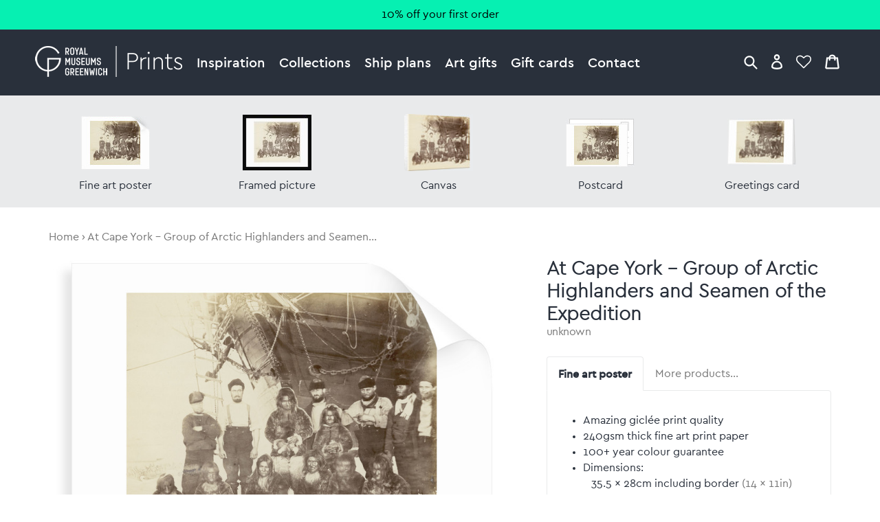

--- FILE ---
content_type: text/html; charset=utf-8
request_url: https://prints.rmg.co.uk/products/at-cape-york-group-of-arctic-highlanders-and-seamen-of-the-expedition-b3669-a
body_size: 31702
content:
<!doctype html>
<html lang="en">
<head>
  <meta charset="utf-8" />
  <!--[if IE]><meta http-equiv='X-UA-Compatible' content='IE=edge,chrome=1' /><![endif]-->

  





  <title>At Cape York - Group of Arctic Highlanders and Seamen of the Expedition posters & prints by unknown</title>

  
  <meta name="description" content="At Cape York - Group of Arctic Highlanders and Seamen of the Expedition posters, canvas prints, framed pictures, postcards & more by unknown. Handmade in the UK." />
  

  <link rel="canonical" href="https://prints.rmg.co.uk/products/at-cape-york-group-of-arctic-highlanders-and-seamen-of-the-expedition-b3669-a" />
  <meta name="viewport" content="width=device-width, initial-scale=1" />

  







  <meta property="og:type" content="product" />
  <meta name="twitter:card" content="summary_large_image" />
  <meta property="og:title" content="At Cape York - Group of Arctic Highlanders and Seamen of the Expedition" />
  <meta property="og:price:amount" content="1.45" />
  <meta property="og:price:currency" content="GBP" />

  
  
    <meta name="twitter:description" content="This photograph was taken in front of the bows of Discovery on 25 July 1875." />
    <meta property="og:image" content="http://prints.rmg.co.uk/cdn/shop/products/b3669-a_aefe6f8b-101c-41a3-9181-fdfc2f5bab92_600x.jpg?v=1527702149" />
    <meta property="og:image:secure_url" content="https://prints.rmg.co.uk/cdn/shop/products/b3669-a_aefe6f8b-101c-41a3-9181-fdfc2f5bab92_600x.jpg?v=1527702149" />
  







<meta property="og:url" content="https://prints.rmg.co.uk/products/at-cape-york-group-of-arctic-highlanders-and-seamen-of-the-expedition-b3669-a" />
<meta property="og:site_name" content="Royal Museums Greenwich prints" />

<meta property="og:description" content="
    At Cape York - Group of Arctic Highlanders and Seamen of the Expedition posters, canvas prints, framed pictures, postcards &amp;amp; more by unknown. Handmade in the UK.
  " />


  
  <meta name="google-site-verification" content="zmaEM_V3dLrkcVwYpjBtVew39XTUiz9EhVuq02R878U" />
  <meta name="msvalidate.01" content="E4AE268E91F7A0D599C22817518341B6" />
  

  <!-- Google Tag Manager -->
  <script>
  var dataLayer = dataLayer || [];
  dataLayer.push({'rmgVenue':'national_maritime_museum'});
  dataLayer.push({'isLoggedIn': 'FALSE'});
  (function(w,d,s,l,i){w[l]=w[l]||[];w[l].push({'gtm.start':new Date().getTime(),event:'gtm.js'});var f=d.getElementsByTagName(s)[0],j=d.createElement(s),dl=l!='dataLayer'?'&l='+l:'';j.async=true;j.src='//www.googletagmanager.com/gtm.js?id='+i+dl;f.parentNode.insertBefore(j,f);
  })(window,document,'script','dataLayer','GTM-NKC7HF');
  </script>
  <!-- End Google Tag Manager -->

  <link rel="shortcut icon" href="//prints.rmg.co.uk/cdn/shop/t/1/assets/favicon.png?v=5438345403784049211593440512" type="image/png" />
<link rel="apple-touch-icon" href="//prints.rmg.co.uk/cdn/shop/t/1/assets/apple-touch-icon-144x144.png?v=8995362109844783171593441994" type="image/png" sizes="144x144" />
<link rel="apple-touch-icon" href="//prints.rmg.co.uk/cdn/shop/t/1/assets/apple-touch-icon-114x114.png?v=47633903301846425811593441986" type="image/png" sizes="114x114" />
<link rel="apple-touch-icon" href="//prints.rmg.co.uk/cdn/shop/t/1/assets/apple-touch-icon-72x72.png?v=97409300397276308161593441991" type="image/png" sizes="72x72" />
<link rel="apple-touch-icon" href="//prints.rmg.co.uk/cdn/shop/t/1/assets/apple-touch-icon.png?v=5438345403784049211593440550" type="image/png" />


  <style>
  :root {
    --color_text_body:      #29303b;
    --color_text_heading:   #29303b;
    --color_text_pale:      #767676;
    --color_text_vpale:     #c0c0c0;

    --color_nav_bg:         #29303b;
    --color_nav_bg_dark:    #222832;
    --color_accent:         #06F0B2;
    --color_accent_dark:    #008C67;
    --color_warning:        #8C181A;
    --color_ok:             #228016;
    --color_header_dark_bg: #222832;
    --color_header_dark_bg: #222832;
  }
</style>

  <script>window.performance && window.performance.mark && window.performance.mark('shopify.content_for_header.start');</script><meta name="google-site-verification" content="VJwKj5Meui9pivyvEWhMqTTIHLSJ1yE_WgMKr7Mm570">
<meta id="shopify-digital-wallet" name="shopify-digital-wallet" content="/27852654/digital_wallets/dialog">
<meta name="shopify-checkout-api-token" content="7eebcd51e020ed246cd3ff2c7f77a740">
<meta id="in-context-paypal-metadata" data-shop-id="27852654" data-venmo-supported="false" data-environment="production" data-locale="en_US" data-paypal-v4="true" data-currency="GBP">
<link rel="alternate" type="application/json+oembed" href="https://prints.rmg.co.uk/products/at-cape-york-group-of-arctic-highlanders-and-seamen-of-the-expedition-b3669-a.oembed">
<script async="async" src="/checkouts/internal/preloads.js?locale=en-GB"></script>
<link rel="preconnect" href="https://shop.app" crossorigin="anonymous">
<script async="async" src="https://shop.app/checkouts/internal/preloads.js?locale=en-GB&shop_id=27852654" crossorigin="anonymous"></script>
<script id="apple-pay-shop-capabilities" type="application/json">{"shopId":27852654,"countryCode":"GB","currencyCode":"GBP","merchantCapabilities":["supports3DS"],"merchantId":"gid:\/\/shopify\/Shop\/27852654","merchantName":"Royal Museums Greenwich prints","requiredBillingContactFields":["postalAddress","email","phone"],"requiredShippingContactFields":["postalAddress","email","phone"],"shippingType":"shipping","supportedNetworks":["visa","maestro","masterCard","amex","discover","elo"],"total":{"type":"pending","label":"Royal Museums Greenwich prints","amount":"1.00"},"shopifyPaymentsEnabled":true,"supportsSubscriptions":true}</script>
<script id="shopify-features" type="application/json">{"accessToken":"7eebcd51e020ed246cd3ff2c7f77a740","betas":["rich-media-storefront-analytics"],"domain":"prints.rmg.co.uk","predictiveSearch":true,"shopId":27852654,"locale":"en"}</script>
<script>var Shopify = Shopify || {};
Shopify.shop = "royal-museums-greenwich-prints.myshopify.com";
Shopify.locale = "en";
Shopify.currency = {"active":"GBP","rate":"1.0"};
Shopify.country = "GB";
Shopify.theme = {"name":"Royal Museums Greenwich Prints","id":10710515756,"schema_name":"RMG Art Prints Theme","schema_version":"1.0.0","theme_store_id":796,"role":"main"};
Shopify.theme.handle = "null";
Shopify.theme.style = {"id":null,"handle":null};
Shopify.cdnHost = "prints.rmg.co.uk/cdn";
Shopify.routes = Shopify.routes || {};
Shopify.routes.root = "/";</script>
<script type="module">!function(o){(o.Shopify=o.Shopify||{}).modules=!0}(window);</script>
<script>!function(o){function n(){var o=[];function n(){o.push(Array.prototype.slice.apply(arguments))}return n.q=o,n}var t=o.Shopify=o.Shopify||{};t.loadFeatures=n(),t.autoloadFeatures=n()}(window);</script>
<script>
  window.ShopifyPay = window.ShopifyPay || {};
  window.ShopifyPay.apiHost = "shop.app\/pay";
  window.ShopifyPay.redirectState = null;
</script>
<script id="shop-js-analytics" type="application/json">{"pageType":"product"}</script>
<script defer="defer" async type="module" src="//prints.rmg.co.uk/cdn/shopifycloud/shop-js/modules/v2/client.init-shop-cart-sync_BdyHc3Nr.en.esm.js"></script>
<script defer="defer" async type="module" src="//prints.rmg.co.uk/cdn/shopifycloud/shop-js/modules/v2/chunk.common_Daul8nwZ.esm.js"></script>
<script type="module">
  await import("//prints.rmg.co.uk/cdn/shopifycloud/shop-js/modules/v2/client.init-shop-cart-sync_BdyHc3Nr.en.esm.js");
await import("//prints.rmg.co.uk/cdn/shopifycloud/shop-js/modules/v2/chunk.common_Daul8nwZ.esm.js");

  window.Shopify.SignInWithShop?.initShopCartSync?.({"fedCMEnabled":true,"windoidEnabled":true});

</script>
<script>
  window.Shopify = window.Shopify || {};
  if (!window.Shopify.featureAssets) window.Shopify.featureAssets = {};
  window.Shopify.featureAssets['shop-js'] = {"shop-cart-sync":["modules/v2/client.shop-cart-sync_QYOiDySF.en.esm.js","modules/v2/chunk.common_Daul8nwZ.esm.js"],"init-fed-cm":["modules/v2/client.init-fed-cm_DchLp9rc.en.esm.js","modules/v2/chunk.common_Daul8nwZ.esm.js"],"shop-button":["modules/v2/client.shop-button_OV7bAJc5.en.esm.js","modules/v2/chunk.common_Daul8nwZ.esm.js"],"init-windoid":["modules/v2/client.init-windoid_DwxFKQ8e.en.esm.js","modules/v2/chunk.common_Daul8nwZ.esm.js"],"shop-cash-offers":["modules/v2/client.shop-cash-offers_DWtL6Bq3.en.esm.js","modules/v2/chunk.common_Daul8nwZ.esm.js","modules/v2/chunk.modal_CQq8HTM6.esm.js"],"shop-toast-manager":["modules/v2/client.shop-toast-manager_CX9r1SjA.en.esm.js","modules/v2/chunk.common_Daul8nwZ.esm.js"],"init-shop-email-lookup-coordinator":["modules/v2/client.init-shop-email-lookup-coordinator_UhKnw74l.en.esm.js","modules/v2/chunk.common_Daul8nwZ.esm.js"],"pay-button":["modules/v2/client.pay-button_DzxNnLDY.en.esm.js","modules/v2/chunk.common_Daul8nwZ.esm.js"],"avatar":["modules/v2/client.avatar_BTnouDA3.en.esm.js"],"init-shop-cart-sync":["modules/v2/client.init-shop-cart-sync_BdyHc3Nr.en.esm.js","modules/v2/chunk.common_Daul8nwZ.esm.js"],"shop-login-button":["modules/v2/client.shop-login-button_D8B466_1.en.esm.js","modules/v2/chunk.common_Daul8nwZ.esm.js","modules/v2/chunk.modal_CQq8HTM6.esm.js"],"init-customer-accounts-sign-up":["modules/v2/client.init-customer-accounts-sign-up_C8fpPm4i.en.esm.js","modules/v2/client.shop-login-button_D8B466_1.en.esm.js","modules/v2/chunk.common_Daul8nwZ.esm.js","modules/v2/chunk.modal_CQq8HTM6.esm.js"],"init-shop-for-new-customer-accounts":["modules/v2/client.init-shop-for-new-customer-accounts_CVTO0Ztu.en.esm.js","modules/v2/client.shop-login-button_D8B466_1.en.esm.js","modules/v2/chunk.common_Daul8nwZ.esm.js","modules/v2/chunk.modal_CQq8HTM6.esm.js"],"init-customer-accounts":["modules/v2/client.init-customer-accounts_dRgKMfrE.en.esm.js","modules/v2/client.shop-login-button_D8B466_1.en.esm.js","modules/v2/chunk.common_Daul8nwZ.esm.js","modules/v2/chunk.modal_CQq8HTM6.esm.js"],"shop-follow-button":["modules/v2/client.shop-follow-button_CkZpjEct.en.esm.js","modules/v2/chunk.common_Daul8nwZ.esm.js","modules/v2/chunk.modal_CQq8HTM6.esm.js"],"lead-capture":["modules/v2/client.lead-capture_BntHBhfp.en.esm.js","modules/v2/chunk.common_Daul8nwZ.esm.js","modules/v2/chunk.modal_CQq8HTM6.esm.js"],"checkout-modal":["modules/v2/client.checkout-modal_CfxcYbTm.en.esm.js","modules/v2/chunk.common_Daul8nwZ.esm.js","modules/v2/chunk.modal_CQq8HTM6.esm.js"],"shop-login":["modules/v2/client.shop-login_Da4GZ2H6.en.esm.js","modules/v2/chunk.common_Daul8nwZ.esm.js","modules/v2/chunk.modal_CQq8HTM6.esm.js"],"payment-terms":["modules/v2/client.payment-terms_MV4M3zvL.en.esm.js","modules/v2/chunk.common_Daul8nwZ.esm.js","modules/v2/chunk.modal_CQq8HTM6.esm.js"]};
</script>
<script id="__st">var __st={"a":27852654,"offset":0,"reqid":"70140ee5-b5f9-491e-93b1-62fa2af9bcf9-1768943198","pageurl":"prints.rmg.co.uk\/products\/at-cape-york-group-of-arctic-highlanders-and-seamen-of-the-expedition-b3669-a","u":"0ff8b6cd3873","p":"product","rtyp":"product","rid":283002830892};</script>
<script>window.ShopifyPaypalV4VisibilityTracking = true;</script>
<script id="captcha-bootstrap">!function(){'use strict';const t='contact',e='account',n='new_comment',o=[[t,t],['blogs',n],['comments',n],[t,'customer']],c=[[e,'customer_login'],[e,'guest_login'],[e,'recover_customer_password'],[e,'create_customer']],r=t=>t.map((([t,e])=>`form[action*='/${t}']:not([data-nocaptcha='true']) input[name='form_type'][value='${e}']`)).join(','),a=t=>()=>t?[...document.querySelectorAll(t)].map((t=>t.form)):[];function s(){const t=[...o],e=r(t);return a(e)}const i='password',u='form_key',d=['recaptcha-v3-token','g-recaptcha-response','h-captcha-response',i],f=()=>{try{return window.sessionStorage}catch{return}},m='__shopify_v',_=t=>t.elements[u];function p(t,e,n=!1){try{const o=window.sessionStorage,c=JSON.parse(o.getItem(e)),{data:r}=function(t){const{data:e,action:n}=t;return t[m]||n?{data:e,action:n}:{data:t,action:n}}(c);for(const[e,n]of Object.entries(r))t.elements[e]&&(t.elements[e].value=n);n&&o.removeItem(e)}catch(o){console.error('form repopulation failed',{error:o})}}const l='form_type',E='cptcha';function T(t){t.dataset[E]=!0}const w=window,h=w.document,L='Shopify',v='ce_forms',y='captcha';let A=!1;((t,e)=>{const n=(g='f06e6c50-85a8-45c8-87d0-21a2b65856fe',I='https://cdn.shopify.com/shopifycloud/storefront-forms-hcaptcha/ce_storefront_forms_captcha_hcaptcha.v1.5.2.iife.js',D={infoText:'Protected by hCaptcha',privacyText:'Privacy',termsText:'Terms'},(t,e,n)=>{const o=w[L][v],c=o.bindForm;if(c)return c(t,g,e,D).then(n);var r;o.q.push([[t,g,e,D],n]),r=I,A||(h.body.append(Object.assign(h.createElement('script'),{id:'captcha-provider',async:!0,src:r})),A=!0)});var g,I,D;w[L]=w[L]||{},w[L][v]=w[L][v]||{},w[L][v].q=[],w[L][y]=w[L][y]||{},w[L][y].protect=function(t,e){n(t,void 0,e),T(t)},Object.freeze(w[L][y]),function(t,e,n,w,h,L){const[v,y,A,g]=function(t,e,n){const i=e?o:[],u=t?c:[],d=[...i,...u],f=r(d),m=r(i),_=r(d.filter((([t,e])=>n.includes(e))));return[a(f),a(m),a(_),s()]}(w,h,L),I=t=>{const e=t.target;return e instanceof HTMLFormElement?e:e&&e.form},D=t=>v().includes(t);t.addEventListener('submit',(t=>{const e=I(t);if(!e)return;const n=D(e)&&!e.dataset.hcaptchaBound&&!e.dataset.recaptchaBound,o=_(e),c=g().includes(e)&&(!o||!o.value);(n||c)&&t.preventDefault(),c&&!n&&(function(t){try{if(!f())return;!function(t){const e=f();if(!e)return;const n=_(t);if(!n)return;const o=n.value;o&&e.removeItem(o)}(t);const e=Array.from(Array(32),(()=>Math.random().toString(36)[2])).join('');!function(t,e){_(t)||t.append(Object.assign(document.createElement('input'),{type:'hidden',name:u})),t.elements[u].value=e}(t,e),function(t,e){const n=f();if(!n)return;const o=[...t.querySelectorAll(`input[type='${i}']`)].map((({name:t})=>t)),c=[...d,...o],r={};for(const[a,s]of new FormData(t).entries())c.includes(a)||(r[a]=s);n.setItem(e,JSON.stringify({[m]:1,action:t.action,data:r}))}(t,e)}catch(e){console.error('failed to persist form',e)}}(e),e.submit())}));const S=(t,e)=>{t&&!t.dataset[E]&&(n(t,e.some((e=>e===t))),T(t))};for(const o of['focusin','change'])t.addEventListener(o,(t=>{const e=I(t);D(e)&&S(e,y())}));const B=e.get('form_key'),M=e.get(l),P=B&&M;t.addEventListener('DOMContentLoaded',(()=>{const t=y();if(P)for(const e of t)e.elements[l].value===M&&p(e,B);[...new Set([...A(),...v().filter((t=>'true'===t.dataset.shopifyCaptcha))])].forEach((e=>S(e,t)))}))}(h,new URLSearchParams(w.location.search),n,t,e,['guest_login'])})(!0,!0)}();</script>
<script integrity="sha256-4kQ18oKyAcykRKYeNunJcIwy7WH5gtpwJnB7kiuLZ1E=" data-source-attribution="shopify.loadfeatures" defer="defer" src="//prints.rmg.co.uk/cdn/shopifycloud/storefront/assets/storefront/load_feature-a0a9edcb.js" crossorigin="anonymous"></script>
<script crossorigin="anonymous" defer="defer" src="//prints.rmg.co.uk/cdn/shopifycloud/storefront/assets/shopify_pay/storefront-65b4c6d7.js?v=20250812"></script>
<script data-source-attribution="shopify.dynamic_checkout.dynamic.init">var Shopify=Shopify||{};Shopify.PaymentButton=Shopify.PaymentButton||{isStorefrontPortableWallets:!0,init:function(){window.Shopify.PaymentButton.init=function(){};var t=document.createElement("script");t.src="https://prints.rmg.co.uk/cdn/shopifycloud/portable-wallets/latest/portable-wallets.en.js",t.type="module",document.head.appendChild(t)}};
</script>
<script data-source-attribution="shopify.dynamic_checkout.buyer_consent">
  function portableWalletsHideBuyerConsent(e){var t=document.getElementById("shopify-buyer-consent"),n=document.getElementById("shopify-subscription-policy-button");t&&n&&(t.classList.add("hidden"),t.setAttribute("aria-hidden","true"),n.removeEventListener("click",e))}function portableWalletsShowBuyerConsent(e){var t=document.getElementById("shopify-buyer-consent"),n=document.getElementById("shopify-subscription-policy-button");t&&n&&(t.classList.remove("hidden"),t.removeAttribute("aria-hidden"),n.addEventListener("click",e))}window.Shopify?.PaymentButton&&(window.Shopify.PaymentButton.hideBuyerConsent=portableWalletsHideBuyerConsent,window.Shopify.PaymentButton.showBuyerConsent=portableWalletsShowBuyerConsent);
</script>
<script data-source-attribution="shopify.dynamic_checkout.cart.bootstrap">document.addEventListener("DOMContentLoaded",(function(){function t(){return document.querySelector("shopify-accelerated-checkout-cart, shopify-accelerated-checkout")}if(t())Shopify.PaymentButton.init();else{new MutationObserver((function(e,n){t()&&(Shopify.PaymentButton.init(),n.disconnect())})).observe(document.body,{childList:!0,subtree:!0})}}));
</script>
<link id="shopify-accelerated-checkout-styles" rel="stylesheet" media="screen" href="https://prints.rmg.co.uk/cdn/shopifycloud/portable-wallets/latest/accelerated-checkout-backwards-compat.css" crossorigin="anonymous">
<style id="shopify-accelerated-checkout-cart">
        #shopify-buyer-consent {
  margin-top: 1em;
  display: inline-block;
  width: 100%;
}

#shopify-buyer-consent.hidden {
  display: none;
}

#shopify-subscription-policy-button {
  background: none;
  border: none;
  padding: 0;
  text-decoration: underline;
  font-size: inherit;
  cursor: pointer;
}

#shopify-subscription-policy-button::before {
  box-shadow: none;
}

      </style>
<script id="sections-script" data-sections="product-recommendations" defer="defer" src="//prints.rmg.co.uk/cdn/shop/t/1/compiled_assets/scripts.js?v=4777"></script>
<script>window.performance && window.performance.mark && window.performance.mark('shopify.content_for_header.end');</script>

  <link href="//prints.rmg.co.uk/cdn/shop/t/1/assets/normalize.css?v=170337455730343006441621948574" rel="stylesheet" type="text/css" media="all" />
  <link href="//prints.rmg.co.uk/cdn/shop/t/1/assets/site.css?v=124332445974384781061764255678" rel="stylesheet" type="text/css" media="all" />
  <link href="//prints.rmg.co.uk/cdn/shop/t/1/assets/glide.core.min.css?v=45036094390774004251621948377" rel="stylesheet" type="text/css" media="all" />

  
  <script src="https://ajax.googleapis.com/ajax/libs/jquery/2.1.4/jquery.min.js"></script>
<link href="https://monorail-edge.shopifysvc.com" rel="dns-prefetch">
<script>(function(){if ("sendBeacon" in navigator && "performance" in window) {try {var session_token_from_headers = performance.getEntriesByType('navigation')[0].serverTiming.find(x => x.name == '_s').description;} catch {var session_token_from_headers = undefined;}var session_cookie_matches = document.cookie.match(/_shopify_s=([^;]*)/);var session_token_from_cookie = session_cookie_matches && session_cookie_matches.length === 2 ? session_cookie_matches[1] : "";var session_token = session_token_from_headers || session_token_from_cookie || "";function handle_abandonment_event(e) {var entries = performance.getEntries().filter(function(entry) {return /monorail-edge.shopifysvc.com/.test(entry.name);});if (!window.abandonment_tracked && entries.length === 0) {window.abandonment_tracked = true;var currentMs = Date.now();var navigation_start = performance.timing.navigationStart;var payload = {shop_id: 27852654,url: window.location.href,navigation_start,duration: currentMs - navigation_start,session_token,page_type: "product"};window.navigator.sendBeacon("https://monorail-edge.shopifysvc.com/v1/produce", JSON.stringify({schema_id: "online_store_buyer_site_abandonment/1.1",payload: payload,metadata: {event_created_at_ms: currentMs,event_sent_at_ms: currentMs}}));}}window.addEventListener('pagehide', handle_abandonment_event);}}());</script>
<script id="web-pixels-manager-setup">(function e(e,d,r,n,o){if(void 0===o&&(o={}),!Boolean(null===(a=null===(i=window.Shopify)||void 0===i?void 0:i.analytics)||void 0===a?void 0:a.replayQueue)){var i,a;window.Shopify=window.Shopify||{};var t=window.Shopify;t.analytics=t.analytics||{};var s=t.analytics;s.replayQueue=[],s.publish=function(e,d,r){return s.replayQueue.push([e,d,r]),!0};try{self.performance.mark("wpm:start")}catch(e){}var l=function(){var e={modern:/Edge?\/(1{2}[4-9]|1[2-9]\d|[2-9]\d{2}|\d{4,})\.\d+(\.\d+|)|Firefox\/(1{2}[4-9]|1[2-9]\d|[2-9]\d{2}|\d{4,})\.\d+(\.\d+|)|Chrom(ium|e)\/(9{2}|\d{3,})\.\d+(\.\d+|)|(Maci|X1{2}).+ Version\/(15\.\d+|(1[6-9]|[2-9]\d|\d{3,})\.\d+)([,.]\d+|)( \(\w+\)|)( Mobile\/\w+|) Safari\/|Chrome.+OPR\/(9{2}|\d{3,})\.\d+\.\d+|(CPU[ +]OS|iPhone[ +]OS|CPU[ +]iPhone|CPU IPhone OS|CPU iPad OS)[ +]+(15[._]\d+|(1[6-9]|[2-9]\d|\d{3,})[._]\d+)([._]\d+|)|Android:?[ /-](13[3-9]|1[4-9]\d|[2-9]\d{2}|\d{4,})(\.\d+|)(\.\d+|)|Android.+Firefox\/(13[5-9]|1[4-9]\d|[2-9]\d{2}|\d{4,})\.\d+(\.\d+|)|Android.+Chrom(ium|e)\/(13[3-9]|1[4-9]\d|[2-9]\d{2}|\d{4,})\.\d+(\.\d+|)|SamsungBrowser\/([2-9]\d|\d{3,})\.\d+/,legacy:/Edge?\/(1[6-9]|[2-9]\d|\d{3,})\.\d+(\.\d+|)|Firefox\/(5[4-9]|[6-9]\d|\d{3,})\.\d+(\.\d+|)|Chrom(ium|e)\/(5[1-9]|[6-9]\d|\d{3,})\.\d+(\.\d+|)([\d.]+$|.*Safari\/(?![\d.]+ Edge\/[\d.]+$))|(Maci|X1{2}).+ Version\/(10\.\d+|(1[1-9]|[2-9]\d|\d{3,})\.\d+)([,.]\d+|)( \(\w+\)|)( Mobile\/\w+|) Safari\/|Chrome.+OPR\/(3[89]|[4-9]\d|\d{3,})\.\d+\.\d+|(CPU[ +]OS|iPhone[ +]OS|CPU[ +]iPhone|CPU IPhone OS|CPU iPad OS)[ +]+(10[._]\d+|(1[1-9]|[2-9]\d|\d{3,})[._]\d+)([._]\d+|)|Android:?[ /-](13[3-9]|1[4-9]\d|[2-9]\d{2}|\d{4,})(\.\d+|)(\.\d+|)|Mobile Safari.+OPR\/([89]\d|\d{3,})\.\d+\.\d+|Android.+Firefox\/(13[5-9]|1[4-9]\d|[2-9]\d{2}|\d{4,})\.\d+(\.\d+|)|Android.+Chrom(ium|e)\/(13[3-9]|1[4-9]\d|[2-9]\d{2}|\d{4,})\.\d+(\.\d+|)|Android.+(UC? ?Browser|UCWEB|U3)[ /]?(15\.([5-9]|\d{2,})|(1[6-9]|[2-9]\d|\d{3,})\.\d+)\.\d+|SamsungBrowser\/(5\.\d+|([6-9]|\d{2,})\.\d+)|Android.+MQ{2}Browser\/(14(\.(9|\d{2,})|)|(1[5-9]|[2-9]\d|\d{3,})(\.\d+|))(\.\d+|)|K[Aa][Ii]OS\/(3\.\d+|([4-9]|\d{2,})\.\d+)(\.\d+|)/},d=e.modern,r=e.legacy,n=navigator.userAgent;return n.match(d)?"modern":n.match(r)?"legacy":"unknown"}(),u="modern"===l?"modern":"legacy",c=(null!=n?n:{modern:"",legacy:""})[u],f=function(e){return[e.baseUrl,"/wpm","/b",e.hashVersion,"modern"===e.buildTarget?"m":"l",".js"].join("")}({baseUrl:d,hashVersion:r,buildTarget:u}),m=function(e){var d=e.version,r=e.bundleTarget,n=e.surface,o=e.pageUrl,i=e.monorailEndpoint;return{emit:function(e){var a=e.status,t=e.errorMsg,s=(new Date).getTime(),l=JSON.stringify({metadata:{event_sent_at_ms:s},events:[{schema_id:"web_pixels_manager_load/3.1",payload:{version:d,bundle_target:r,page_url:o,status:a,surface:n,error_msg:t},metadata:{event_created_at_ms:s}}]});if(!i)return console&&console.warn&&console.warn("[Web Pixels Manager] No Monorail endpoint provided, skipping logging."),!1;try{return self.navigator.sendBeacon.bind(self.navigator)(i,l)}catch(e){}var u=new XMLHttpRequest;try{return u.open("POST",i,!0),u.setRequestHeader("Content-Type","text/plain"),u.send(l),!0}catch(e){return console&&console.warn&&console.warn("[Web Pixels Manager] Got an unhandled error while logging to Monorail."),!1}}}}({version:r,bundleTarget:l,surface:e.surface,pageUrl:self.location.href,monorailEndpoint:e.monorailEndpoint});try{o.browserTarget=l,function(e){var d=e.src,r=e.async,n=void 0===r||r,o=e.onload,i=e.onerror,a=e.sri,t=e.scriptDataAttributes,s=void 0===t?{}:t,l=document.createElement("script"),u=document.querySelector("head"),c=document.querySelector("body");if(l.async=n,l.src=d,a&&(l.integrity=a,l.crossOrigin="anonymous"),s)for(var f in s)if(Object.prototype.hasOwnProperty.call(s,f))try{l.dataset[f]=s[f]}catch(e){}if(o&&l.addEventListener("load",o),i&&l.addEventListener("error",i),u)u.appendChild(l);else{if(!c)throw new Error("Did not find a head or body element to append the script");c.appendChild(l)}}({src:f,async:!0,onload:function(){if(!function(){var e,d;return Boolean(null===(d=null===(e=window.Shopify)||void 0===e?void 0:e.analytics)||void 0===d?void 0:d.initialized)}()){var d=window.webPixelsManager.init(e)||void 0;if(d){var r=window.Shopify.analytics;r.replayQueue.forEach((function(e){var r=e[0],n=e[1],o=e[2];d.publishCustomEvent(r,n,o)})),r.replayQueue=[],r.publish=d.publishCustomEvent,r.visitor=d.visitor,r.initialized=!0}}},onerror:function(){return m.emit({status:"failed",errorMsg:"".concat(f," has failed to load")})},sri:function(e){var d=/^sha384-[A-Za-z0-9+/=]+$/;return"string"==typeof e&&d.test(e)}(c)?c:"",scriptDataAttributes:o}),m.emit({status:"loading"})}catch(e){m.emit({status:"failed",errorMsg:(null==e?void 0:e.message)||"Unknown error"})}}})({shopId: 27852654,storefrontBaseUrl: "https://prints.rmg.co.uk",extensionsBaseUrl: "https://extensions.shopifycdn.com/cdn/shopifycloud/web-pixels-manager",monorailEndpoint: "https://monorail-edge.shopifysvc.com/unstable/produce_batch",surface: "storefront-renderer",enabledBetaFlags: ["2dca8a86"],webPixelsConfigList: [{"id":"913408382","configuration":"{\"config\":\"{\\\"pixel_id\\\":\\\"GT-PHRZNKC\\\",\\\"google_tag_ids\\\":[\\\"GT-PHRZNKC\\\"],\\\"target_country\\\":\\\"GB\\\",\\\"gtag_events\\\":[{\\\"type\\\":\\\"view_item\\\",\\\"action_label\\\":\\\"MC-WYDQ05H0YX\\\"},{\\\"type\\\":\\\"purchase\\\",\\\"action_label\\\":\\\"MC-WYDQ05H0YX\\\"},{\\\"type\\\":\\\"page_view\\\",\\\"action_label\\\":\\\"MC-WYDQ05H0YX\\\"}],\\\"enable_monitoring_mode\\\":false}\"}","eventPayloadVersion":"v1","runtimeContext":"OPEN","scriptVersion":"b2a88bafab3e21179ed38636efcd8a93","type":"APP","apiClientId":1780363,"privacyPurposes":[],"dataSharingAdjustments":{"protectedCustomerApprovalScopes":["read_customer_address","read_customer_email","read_customer_name","read_customer_personal_data","read_customer_phone"]}},{"id":"shopify-app-pixel","configuration":"{}","eventPayloadVersion":"v1","runtimeContext":"STRICT","scriptVersion":"0450","apiClientId":"shopify-pixel","type":"APP","privacyPurposes":["ANALYTICS","MARKETING"]},{"id":"shopify-custom-pixel","eventPayloadVersion":"v1","runtimeContext":"LAX","scriptVersion":"0450","apiClientId":"shopify-pixel","type":"CUSTOM","privacyPurposes":["ANALYTICS","MARKETING"]}],isMerchantRequest: false,initData: {"shop":{"name":"Royal Museums Greenwich prints","paymentSettings":{"currencyCode":"GBP"},"myshopifyDomain":"royal-museums-greenwich-prints.myshopify.com","countryCode":"GB","storefrontUrl":"https:\/\/prints.rmg.co.uk"},"customer":null,"cart":null,"checkout":null,"productVariants":[{"price":{"amount":22.95,"currencyCode":"GBP"},"product":{"title":"At Cape York - Group of Arctic Highlanders and Seamen of the Expedition","vendor":"prodigi","id":"283002830892","untranslatedTitle":"At Cape York - Group of Arctic Highlanders and Seamen of the Expedition","url":"\/products\/at-cape-york-group-of-arctic-highlanders-and-seamen-of-the-expedition-b3669-a","type":"ondemand"},"id":"1978598719532","image":{"src":"\/\/prints.rmg.co.uk\/cdn\/shop\/products\/b3669-a_aefe6f8b-101c-41a3-9181-fdfc2f5bab92.jpg?v=1527702149"},"sku":"MUS-FAPC1114","title":"Fine art poster \/ XS: 35.5 x 28cm \/ none","untranslatedTitle":"Fine art poster \/ XS: 35.5 x 28cm \/ none"},{"price":{"amount":28.95,"currencyCode":"GBP"},"product":{"title":"At Cape York - Group of Arctic Highlanders and Seamen of the Expedition","vendor":"prodigi","id":"283002830892","untranslatedTitle":"At Cape York - Group of Arctic Highlanders and Seamen of the Expedition","url":"\/products\/at-cape-york-group-of-arctic-highlanders-and-seamen-of-the-expedition-b3669-a","type":"ondemand"},"id":"1978598752300","image":{"src":"\/\/prints.rmg.co.uk\/cdn\/shop\/products\/b3669-a_aefe6f8b-101c-41a3-9181-fdfc2f5bab92.jpg?v=1527702149"},"sku":"MUS-FAPC1616","title":"Fine art poster \/ S: 40 x 30cm \/ none","untranslatedTitle":"Fine art poster \/ S: 40 x 30cm \/ none"},{"price":{"amount":38.95,"currencyCode":"GBP"},"product":{"title":"At Cape York - Group of Arctic Highlanders and Seamen of the Expedition","vendor":"prodigi","id":"283002830892","untranslatedTitle":"At Cape York - Group of Arctic Highlanders and Seamen of the Expedition","url":"\/products\/at-cape-york-group-of-arctic-highlanders-and-seamen-of-the-expedition-b3669-a","type":"ondemand"},"id":"1978598785068","image":{"src":"\/\/prints.rmg.co.uk\/cdn\/shop\/products\/b3669-a_aefe6f8b-101c-41a3-9181-fdfc2f5bab92.jpg?v=1527702149"},"sku":"MUS-FAPC2020","title":"Fine art poster \/ M: 50 x 40cm \/ none","untranslatedTitle":"Fine art poster \/ M: 50 x 40cm \/ none"},{"price":{"amount":54.95,"currencyCode":"GBP"},"product":{"title":"At Cape York - Group of Arctic Highlanders and Seamen of the Expedition","vendor":"prodigi","id":"283002830892","untranslatedTitle":"At Cape York - Group of Arctic Highlanders and Seamen of the Expedition","url":"\/products\/at-cape-york-group-of-arctic-highlanders-and-seamen-of-the-expedition-b3669-a","type":"ondemand"},"id":"1978598817836","image":{"src":"\/\/prints.rmg.co.uk\/cdn\/shop\/products\/b3669-a_aefe6f8b-101c-41a3-9181-fdfc2f5bab92.jpg?v=1527702149"},"sku":"MUS-FAPC2828","title":"Fine art poster \/ L: 70 x 50cm \/ none","untranslatedTitle":"Fine art poster \/ L: 70 x 50cm \/ none"},{"price":{"amount":69.95,"currencyCode":"GBP"},"product":{"title":"At Cape York - Group of Arctic Highlanders and Seamen of the Expedition","vendor":"prodigi","id":"283002830892","untranslatedTitle":"At Cape York - Group of Arctic Highlanders and Seamen of the Expedition","url":"\/products\/at-cape-york-group-of-arctic-highlanders-and-seamen-of-the-expedition-b3669-a","type":"ondemand"},"id":"1978598850604","image":{"src":"\/\/prints.rmg.co.uk\/cdn\/shop\/products\/b3669-a_aefe6f8b-101c-41a3-9181-fdfc2f5bab92.jpg?v=1527702149"},"sku":"MUS-FAPC3232","title":"Fine art poster \/ XL: 80 x 60cm \/ none","untranslatedTitle":"Fine art poster \/ XL: 80 x 60cm \/ none"},{"price":{"amount":82.95,"currencyCode":"GBP"},"product":{"title":"At Cape York - Group of Arctic Highlanders and Seamen of the Expedition","vendor":"prodigi","id":"283002830892","untranslatedTitle":"At Cape York - Group of Arctic Highlanders and Seamen of the Expedition","url":"\/products\/at-cape-york-group-of-arctic-highlanders-and-seamen-of-the-expedition-b3669-a","type":"ondemand"},"id":"1978598883372","image":{"src":"\/\/prints.rmg.co.uk\/cdn\/shop\/products\/b3669-a_aefe6f8b-101c-41a3-9181-fdfc2f5bab92.jpg?v=1527702149"},"sku":"MUS-FAPC4040","title":"Fine art poster \/ XXL: 100 x 70cm \/ none","untranslatedTitle":"Fine art poster \/ XXL: 100 x 70cm \/ none"},{"price":{"amount":97.95,"currencyCode":"GBP"},"product":{"title":"At Cape York - Group of Arctic Highlanders and Seamen of the Expedition","vendor":"prodigi","id":"283002830892","untranslatedTitle":"At Cape York - Group of Arctic Highlanders and Seamen of the Expedition","url":"\/products\/at-cape-york-group-of-arctic-highlanders-and-seamen-of-the-expedition-b3669-a","type":"ondemand"},"id":"1978598916140","image":{"src":"\/\/prints.rmg.co.uk\/cdn\/shop\/products\/b3669-a_aefe6f8b-101c-41a3-9181-fdfc2f5bab92.jpg?v=1527702149"},"sku":"MUS-FAPC4848","title":"Fine art poster \/ XXXL: 120 x 100cm \/ none","untranslatedTitle":"Fine art poster \/ XXXL: 120 x 100cm \/ none"},{"price":{"amount":59.95,"currencyCode":"GBP"},"product":{"title":"At Cape York - Group of Arctic Highlanders and Seamen of the Expedition","vendor":"prodigi","id":"283002830892","untranslatedTitle":"At Cape York - Group of Arctic Highlanders and Seamen of the Expedition","url":"\/products\/at-cape-york-group-of-arctic-highlanders-and-seamen-of-the-expedition-b3669-a","type":"ondemand"},"id":"1978598948908","image":{"src":"\/\/prints.rmg.co.uk\/cdn\/shop\/products\/b3669-a_aefe6f8b-101c-41a3-9181-fdfc2f5bab92.jpg?v=1527702149"},"sku":"MUS-FAFP1114","title":"Framed picture \/ XS: 35.5 x 28cm \/ none","untranslatedTitle":"Framed picture \/ XS: 35.5 x 28cm \/ none"},{"price":{"amount":79.95,"currencyCode":"GBP"},"product":{"title":"At Cape York - Group of Arctic Highlanders and Seamen of the Expedition","vendor":"prodigi","id":"283002830892","untranslatedTitle":"At Cape York - Group of Arctic Highlanders and Seamen of the Expedition","url":"\/products\/at-cape-york-group-of-arctic-highlanders-and-seamen-of-the-expedition-b3669-a","type":"ondemand"},"id":"1978598981676","image":{"src":"\/\/prints.rmg.co.uk\/cdn\/shop\/products\/b3669-a_aefe6f8b-101c-41a3-9181-fdfc2f5bab92.jpg?v=1527702149"},"sku":"MUS-FAFP1616","title":"Framed picture \/ S: 40 x 30cm \/ none","untranslatedTitle":"Framed picture \/ S: 40 x 30cm \/ none"},{"price":{"amount":119.95,"currencyCode":"GBP"},"product":{"title":"At Cape York - Group of Arctic Highlanders and Seamen of the Expedition","vendor":"prodigi","id":"283002830892","untranslatedTitle":"At Cape York - Group of Arctic Highlanders and Seamen of the Expedition","url":"\/products\/at-cape-york-group-of-arctic-highlanders-and-seamen-of-the-expedition-b3669-a","type":"ondemand"},"id":"1978599014444","image":{"src":"\/\/prints.rmg.co.uk\/cdn\/shop\/products\/b3669-a_aefe6f8b-101c-41a3-9181-fdfc2f5bab92.jpg?v=1527702149"},"sku":"MUS-FAFP2020","title":"Framed picture \/ M: 50 x 40cm \/ none","untranslatedTitle":"Framed picture \/ M: 50 x 40cm \/ none"},{"price":{"amount":159.95,"currencyCode":"GBP"},"product":{"title":"At Cape York - Group of Arctic Highlanders and Seamen of the Expedition","vendor":"prodigi","id":"283002830892","untranslatedTitle":"At Cape York - Group of Arctic Highlanders and Seamen of the Expedition","url":"\/products\/at-cape-york-group-of-arctic-highlanders-and-seamen-of-the-expedition-b3669-a","type":"ondemand"},"id":"1978599047212","image":{"src":"\/\/prints.rmg.co.uk\/cdn\/shop\/products\/b3669-a_aefe6f8b-101c-41a3-9181-fdfc2f5bab92.jpg?v=1527702149"},"sku":"MUS-FAFP2828","title":"Framed picture \/ L: 70 x 50cm \/ none","untranslatedTitle":"Framed picture \/ L: 70 x 50cm \/ none"},{"price":{"amount":204.95,"currencyCode":"GBP"},"product":{"title":"At Cape York - Group of Arctic Highlanders and Seamen of the Expedition","vendor":"prodigi","id":"283002830892","untranslatedTitle":"At Cape York - Group of Arctic Highlanders and Seamen of the Expedition","url":"\/products\/at-cape-york-group-of-arctic-highlanders-and-seamen-of-the-expedition-b3669-a","type":"ondemand"},"id":"1978599079980","image":{"src":"\/\/prints.rmg.co.uk\/cdn\/shop\/products\/b3669-a_aefe6f8b-101c-41a3-9181-fdfc2f5bab92.jpg?v=1527702149"},"sku":"MUS-FAFP4040","title":"Framed picture \/ XL: 100 x 70cm \/ none","untranslatedTitle":"Framed picture \/ XL: 100 x 70cm \/ none"},{"price":{"amount":50.95,"currencyCode":"GBP"},"product":{"title":"At Cape York - Group of Arctic Highlanders and Seamen of the Expedition","vendor":"prodigi","id":"283002830892","untranslatedTitle":"At Cape York - Group of Arctic Highlanders and Seamen of the Expedition","url":"\/products\/at-cape-york-group-of-arctic-highlanders-and-seamen-of-the-expedition-b3669-a","type":"ondemand"},"id":"1978599145516","image":{"src":"\/\/prints.rmg.co.uk\/cdn\/shop\/products\/b3669-a_aefe6f8b-101c-41a3-9181-fdfc2f5bab92.jpg?v=1527702149"},"sku":"MUS-CS1212","title":"Canvas \/ XS: 30cm \/ Stretched","untranslatedTitle":"Canvas \/ XS: 30cm \/ Stretched"},{"price":{"amount":63.95,"currencyCode":"GBP"},"product":{"title":"At Cape York - Group of Arctic Highlanders and Seamen of the Expedition","vendor":"prodigi","id":"283002830892","untranslatedTitle":"At Cape York - Group of Arctic Highlanders and Seamen of the Expedition","url":"\/products\/at-cape-york-group-of-arctic-highlanders-and-seamen-of-the-expedition-b3669-a","type":"ondemand"},"id":"1978599243820","image":{"src":"\/\/prints.rmg.co.uk\/cdn\/shop\/products\/b3669-a_aefe6f8b-101c-41a3-9181-fdfc2f5bab92.jpg?v=1527702149"},"sku":"MUS-CS1616","title":"Canvas \/ S: 40cm \/ Stretched","untranslatedTitle":"Canvas \/ S: 40cm \/ Stretched"},{"price":{"amount":74.95,"currencyCode":"GBP"},"product":{"title":"At Cape York - Group of Arctic Highlanders and Seamen of the Expedition","vendor":"prodigi","id":"283002830892","untranslatedTitle":"At Cape York - Group of Arctic Highlanders and Seamen of the Expedition","url":"\/products\/at-cape-york-group-of-arctic-highlanders-and-seamen-of-the-expedition-b3669-a","type":"ondemand"},"id":"1978599309356","image":{"src":"\/\/prints.rmg.co.uk\/cdn\/shop\/products\/b3669-a_aefe6f8b-101c-41a3-9181-fdfc2f5bab92.jpg?v=1527702149"},"sku":"MUS-CS2424","title":"Canvas \/ M: 60cm \/ Stretched","untranslatedTitle":"Canvas \/ M: 60cm \/ Stretched"},{"price":{"amount":111.95,"currencyCode":"GBP"},"product":{"title":"At Cape York - Group of Arctic Highlanders and Seamen of the Expedition","vendor":"prodigi","id":"283002830892","untranslatedTitle":"At Cape York - Group of Arctic Highlanders and Seamen of the Expedition","url":"\/products\/at-cape-york-group-of-arctic-highlanders-and-seamen-of-the-expedition-b3669-a","type":"ondemand"},"id":"1978599342124","image":{"src":"\/\/prints.rmg.co.uk\/cdn\/shop\/products\/b3669-a_aefe6f8b-101c-41a3-9181-fdfc2f5bab92.jpg?v=1527702149"},"sku":"MUS-CS3232","title":"Canvas \/ L: 80cm \/ Stretched","untranslatedTitle":"Canvas \/ L: 80cm \/ Stretched"},{"price":{"amount":129.95,"currencyCode":"GBP"},"product":{"title":"At Cape York - Group of Arctic Highlanders and Seamen of the Expedition","vendor":"prodigi","id":"283002830892","untranslatedTitle":"At Cape York - Group of Arctic Highlanders and Seamen of the Expedition","url":"\/products\/at-cape-york-group-of-arctic-highlanders-and-seamen-of-the-expedition-b3669-a","type":"ondemand"},"id":"1978599374892","image":{"src":"\/\/prints.rmg.co.uk\/cdn\/shop\/products\/b3669-a_aefe6f8b-101c-41a3-9181-fdfc2f5bab92.jpg?v=1527702149"},"sku":"MUS-CS4040","title":"Canvas \/ XL: 100cm \/ Stretched","untranslatedTitle":"Canvas \/ XL: 100cm \/ Stretched"},{"price":{"amount":54.95,"currencyCode":"GBP"},"product":{"title":"At Cape York - Group of Arctic Highlanders and Seamen of the Expedition","vendor":"prodigi","id":"283002830892","untranslatedTitle":"At Cape York - Group of Arctic Highlanders and Seamen of the Expedition","url":"\/products\/at-cape-york-group-of-arctic-highlanders-and-seamen-of-the-expedition-b3669-a","type":"ondemand"},"id":"1978599407660","image":{"src":"\/\/prints.rmg.co.uk\/cdn\/shop\/products\/b3669-a_aefe6f8b-101c-41a3-9181-fdfc2f5bab92.jpg?v=1527702149"},"sku":"MUS-FFCF1212","title":"Canvas \/ XS: 30cm \/ Float frame","untranslatedTitle":"Canvas \/ XS: 30cm \/ Float frame"},{"price":{"amount":71.95,"currencyCode":"GBP"},"product":{"title":"At Cape York - Group of Arctic Highlanders and Seamen of the Expedition","vendor":"prodigi","id":"283002830892","untranslatedTitle":"At Cape York - Group of Arctic Highlanders and Seamen of the Expedition","url":"\/products\/at-cape-york-group-of-arctic-highlanders-and-seamen-of-the-expedition-b3669-a","type":"ondemand"},"id":"1978599440428","image":{"src":"\/\/prints.rmg.co.uk\/cdn\/shop\/products\/b3669-a_aefe6f8b-101c-41a3-9181-fdfc2f5bab92.jpg?v=1527702149"},"sku":"MUS-FFCF1616","title":"Canvas \/ S: 40cm \/ Float frame","untranslatedTitle":"Canvas \/ S: 40cm \/ Float frame"},{"price":{"amount":87.95,"currencyCode":"GBP"},"product":{"title":"At Cape York - Group of Arctic Highlanders and Seamen of the Expedition","vendor":"prodigi","id":"283002830892","untranslatedTitle":"At Cape York - Group of Arctic Highlanders and Seamen of the Expedition","url":"\/products\/at-cape-york-group-of-arctic-highlanders-and-seamen-of-the-expedition-b3669-a","type":"ondemand"},"id":"1978599473196","image":{"src":"\/\/prints.rmg.co.uk\/cdn\/shop\/products\/b3669-a_aefe6f8b-101c-41a3-9181-fdfc2f5bab92.jpg?v=1527702149"},"sku":"MUS-FFCF2424","title":"Canvas \/ M: 60cm \/ Float frame","untranslatedTitle":"Canvas \/ M: 60cm \/ Float frame"},{"price":{"amount":120.95,"currencyCode":"GBP"},"product":{"title":"At Cape York - Group of Arctic Highlanders and Seamen of the Expedition","vendor":"prodigi","id":"283002830892","untranslatedTitle":"At Cape York - Group of Arctic Highlanders and Seamen of the Expedition","url":"\/products\/at-cape-york-group-of-arctic-highlanders-and-seamen-of-the-expedition-b3669-a","type":"ondemand"},"id":"1978599505964","image":{"src":"\/\/prints.rmg.co.uk\/cdn\/shop\/products\/b3669-a_aefe6f8b-101c-41a3-9181-fdfc2f5bab92.jpg?v=1527702149"},"sku":"MUS-FFCF3232","title":"Canvas \/ L: 80cm \/ Float frame","untranslatedTitle":"Canvas \/ L: 80cm \/ Float frame"},{"price":{"amount":153.95,"currencyCode":"GBP"},"product":{"title":"At Cape York - Group of Arctic Highlanders and Seamen of the Expedition","vendor":"prodigi","id":"283002830892","untranslatedTitle":"At Cape York - Group of Arctic Highlanders and Seamen of the Expedition","url":"\/products\/at-cape-york-group-of-arctic-highlanders-and-seamen-of-the-expedition-b3669-a","type":"ondemand"},"id":"1978599538732","image":{"src":"\/\/prints.rmg.co.uk\/cdn\/shop\/products\/b3669-a_aefe6f8b-101c-41a3-9181-fdfc2f5bab92.jpg?v=1527702149"},"sku":"MUS-FFCF4040","title":"Canvas \/ XL: 100cm \/ Float frame","untranslatedTitle":"Canvas \/ XL: 100cm \/ Float frame"},{"price":{"amount":25.95,"currencyCode":"GBP"},"product":{"title":"At Cape York - Group of Arctic Highlanders and Seamen of the Expedition","vendor":"prodigi","id":"283002830892","untranslatedTitle":"At Cape York - Group of Arctic Highlanders and Seamen of the Expedition","url":"\/products\/at-cape-york-group-of-arctic-highlanders-and-seamen-of-the-expedition-b3669-a","type":"ondemand"},"id":"1978599571500","image":{"src":"\/\/prints.rmg.co.uk\/cdn\/shop\/products\/b3669-a_aefe6f8b-101c-41a3-9181-fdfc2f5bab92.jpg?v=1527702149"},"sku":"MUS-CU1212","title":"Canvas \/ XS: 30cm \/ Rolled","untranslatedTitle":"Canvas \/ XS: 30cm \/ Rolled"},{"price":{"amount":31.95,"currencyCode":"GBP"},"product":{"title":"At Cape York - Group of Arctic Highlanders and Seamen of the Expedition","vendor":"prodigi","id":"283002830892","untranslatedTitle":"At Cape York - Group of Arctic Highlanders and Seamen of the Expedition","url":"\/products\/at-cape-york-group-of-arctic-highlanders-and-seamen-of-the-expedition-b3669-a","type":"ondemand"},"id":"1978599604268","image":{"src":"\/\/prints.rmg.co.uk\/cdn\/shop\/products\/b3669-a_aefe6f8b-101c-41a3-9181-fdfc2f5bab92.jpg?v=1527702149"},"sku":"MUS-CU1616","title":"Canvas \/ S: 40cm \/ Rolled","untranslatedTitle":"Canvas \/ S: 40cm \/ Rolled"},{"price":{"amount":44.95,"currencyCode":"GBP"},"product":{"title":"At Cape York - Group of Arctic Highlanders and Seamen of the Expedition","vendor":"prodigi","id":"283002830892","untranslatedTitle":"At Cape York - Group of Arctic Highlanders and Seamen of the Expedition","url":"\/products\/at-cape-york-group-of-arctic-highlanders-and-seamen-of-the-expedition-b3669-a","type":"ondemand"},"id":"1978599637036","image":{"src":"\/\/prints.rmg.co.uk\/cdn\/shop\/products\/b3669-a_aefe6f8b-101c-41a3-9181-fdfc2f5bab92.jpg?v=1527702149"},"sku":"MUS-CU2424","title":"Canvas \/ M: 60cm \/ Rolled","untranslatedTitle":"Canvas \/ M: 60cm \/ Rolled"},{"price":{"amount":55.95,"currencyCode":"GBP"},"product":{"title":"At Cape York - Group of Arctic Highlanders and Seamen of the Expedition","vendor":"prodigi","id":"283002830892","untranslatedTitle":"At Cape York - Group of Arctic Highlanders and Seamen of the Expedition","url":"\/products\/at-cape-york-group-of-arctic-highlanders-and-seamen-of-the-expedition-b3669-a","type":"ondemand"},"id":"1978599669804","image":{"src":"\/\/prints.rmg.co.uk\/cdn\/shop\/products\/b3669-a_aefe6f8b-101c-41a3-9181-fdfc2f5bab92.jpg?v=1527702149"},"sku":"MUS-CU3232","title":"Canvas \/ L: 80cm \/ Rolled","untranslatedTitle":"Canvas \/ L: 80cm \/ Rolled"},{"price":{"amount":64.95,"currencyCode":"GBP"},"product":{"title":"At Cape York - Group of Arctic Highlanders and Seamen of the Expedition","vendor":"prodigi","id":"283002830892","untranslatedTitle":"At Cape York - Group of Arctic Highlanders and Seamen of the Expedition","url":"\/products\/at-cape-york-group-of-arctic-highlanders-and-seamen-of-the-expedition-b3669-a","type":"ondemand"},"id":"1978599702572","image":{"src":"\/\/prints.rmg.co.uk\/cdn\/shop\/products\/b3669-a_aefe6f8b-101c-41a3-9181-fdfc2f5bab92.jpg?v=1527702149"},"sku":"MUS-CU4040","title":"Canvas \/ XL: 100cm \/ Rolled","untranslatedTitle":"Canvas \/ XL: 100cm \/ Rolled"},{"price":{"amount":1.45,"currencyCode":"GBP"},"product":{"title":"At Cape York - Group of Arctic Highlanders and Seamen of the Expedition","vendor":"prodigi","id":"283002830892","untranslatedTitle":"At Cape York - Group of Arctic Highlanders and Seamen of the Expedition","url":"\/products\/at-cape-york-group-of-arctic-highlanders-and-seamen-of-the-expedition-b3669-a","type":"ondemand"},"id":"1978599735340","image":{"src":"\/\/prints.rmg.co.uk\/cdn\/shop\/products\/b3669-a_aefe6f8b-101c-41a3-9181-fdfc2f5bab92.jpg?v=1527702149"},"sku":"MUS-PCRD-SML","title":"Postcard \/ Standard: 14.8 x 10.5cm \/ Single","untranslatedTitle":"Postcard \/ Standard: 14.8 x 10.5cm \/ Single"},{"price":{"amount":4.95,"currencyCode":"GBP"},"product":{"title":"At Cape York - Group of Arctic Highlanders and Seamen of the Expedition","vendor":"prodigi","id":"283002830892","untranslatedTitle":"At Cape York - Group of Arctic Highlanders and Seamen of the Expedition","url":"\/products\/at-cape-york-group-of-arctic-highlanders-and-seamen-of-the-expedition-b3669-a","type":"ondemand"},"id":"1978599768108","image":{"src":"\/\/prints.rmg.co.uk\/cdn\/shop\/products\/b3669-a_aefe6f8b-101c-41a3-9181-fdfc2f5bab92.jpg?v=1527702149"},"sku":"MUS-PCRD-4SML","title":"Postcard \/ Standard: 14.8 x 10.5cm \/ 4-pack","untranslatedTitle":"Postcard \/ Standard: 14.8 x 10.5cm \/ 4-pack"},{"price":{"amount":8.95,"currencyCode":"GBP"},"product":{"title":"At Cape York - Group of Arctic Highlanders and Seamen of the Expedition","vendor":"prodigi","id":"283002830892","untranslatedTitle":"At Cape York - Group of Arctic Highlanders and Seamen of the Expedition","url":"\/products\/at-cape-york-group-of-arctic-highlanders-and-seamen-of-the-expedition-b3669-a","type":"ondemand"},"id":"1978599800876","image":{"src":"\/\/prints.rmg.co.uk\/cdn\/shop\/products\/b3669-a_aefe6f8b-101c-41a3-9181-fdfc2f5bab92.jpg?v=1527702149"},"sku":"MUS-PCRD-8SML","title":"Postcard \/ Standard: 14.8 x 10.5cm \/ 8-pack","untranslatedTitle":"Postcard \/ Standard: 14.8 x 10.5cm \/ 8-pack"},{"price":{"amount":15.95,"currencyCode":"GBP"},"product":{"title":"At Cape York - Group of Arctic Highlanders and Seamen of the Expedition","vendor":"prodigi","id":"283002830892","untranslatedTitle":"At Cape York - Group of Arctic Highlanders and Seamen of the Expedition","url":"\/products\/at-cape-york-group-of-arctic-highlanders-and-seamen-of-the-expedition-b3669-a","type":"ondemand"},"id":"1978599833644","image":{"src":"\/\/prints.rmg.co.uk\/cdn\/shop\/products\/b3669-a_aefe6f8b-101c-41a3-9181-fdfc2f5bab92.jpg?v=1527702149"},"sku":"MUS-PCRD-16SML","title":"Postcard \/ Standard: 14.8 x 10.5cm \/ 16-pack","untranslatedTitle":"Postcard \/ Standard: 14.8 x 10.5cm \/ 16-pack"},{"price":{"amount":1.95,"currencyCode":"GBP"},"product":{"title":"At Cape York - Group of Arctic Highlanders and Seamen of the Expedition","vendor":"prodigi","id":"283002830892","untranslatedTitle":"At Cape York - Group of Arctic Highlanders and Seamen of the Expedition","url":"\/products\/at-cape-york-group-of-arctic-highlanders-and-seamen-of-the-expedition-b3669-a","type":"ondemand"},"id":"1978599866412","image":{"src":"\/\/prints.rmg.co.uk\/cdn\/shop\/products\/b3669-a_aefe6f8b-101c-41a3-9181-fdfc2f5bab92.jpg?v=1527702149"},"sku":"MUS-PCRD-LRG","title":"Postcard \/ Large: 21 x 14.8cm \/ Single","untranslatedTitle":"Postcard \/ Large: 21 x 14.8cm \/ Single"},{"price":{"amount":6.95,"currencyCode":"GBP"},"product":{"title":"At Cape York - Group of Arctic Highlanders and Seamen of the Expedition","vendor":"prodigi","id":"283002830892","untranslatedTitle":"At Cape York - Group of Arctic Highlanders and Seamen of the Expedition","url":"\/products\/at-cape-york-group-of-arctic-highlanders-and-seamen-of-the-expedition-b3669-a","type":"ondemand"},"id":"1978599899180","image":{"src":"\/\/prints.rmg.co.uk\/cdn\/shop\/products\/b3669-a_aefe6f8b-101c-41a3-9181-fdfc2f5bab92.jpg?v=1527702149"},"sku":"MUS-PCRD-4LRG","title":"Postcard \/ Large: 21 x 14.8cm \/ 4-pack","untranslatedTitle":"Postcard \/ Large: 21 x 14.8cm \/ 4-pack"},{"price":{"amount":11.95,"currencyCode":"GBP"},"product":{"title":"At Cape York - Group of Arctic Highlanders and Seamen of the Expedition","vendor":"prodigi","id":"283002830892","untranslatedTitle":"At Cape York - Group of Arctic Highlanders and Seamen of the Expedition","url":"\/products\/at-cape-york-group-of-arctic-highlanders-and-seamen-of-the-expedition-b3669-a","type":"ondemand"},"id":"1978599931948","image":{"src":"\/\/prints.rmg.co.uk\/cdn\/shop\/products\/b3669-a_aefe6f8b-101c-41a3-9181-fdfc2f5bab92.jpg?v=1527702149"},"sku":"MUS-PCRD-8LRG","title":"Postcard \/ Large: 21 x 14.8cm \/ 8-pack","untranslatedTitle":"Postcard \/ Large: 21 x 14.8cm \/ 8-pack"},{"price":{"amount":17.95,"currencyCode":"GBP"},"product":{"title":"At Cape York - Group of Arctic Highlanders and Seamen of the Expedition","vendor":"prodigi","id":"283002830892","untranslatedTitle":"At Cape York - Group of Arctic Highlanders and Seamen of the Expedition","url":"\/products\/at-cape-york-group-of-arctic-highlanders-and-seamen-of-the-expedition-b3669-a","type":"ondemand"},"id":"1978599964716","image":{"src":"\/\/prints.rmg.co.uk\/cdn\/shop\/products\/b3669-a_aefe6f8b-101c-41a3-9181-fdfc2f5bab92.jpg?v=1527702149"},"sku":"MUS-PCRD-16LRG","title":"Postcard \/ Large: 21 x 14.8cm \/ 16-pack","untranslatedTitle":"Postcard \/ Large: 21 x 14.8cm \/ 16-pack"},{"price":{"amount":2.45,"currencyCode":"GBP"},"product":{"title":"At Cape York - Group of Arctic Highlanders and Seamen of the Expedition","vendor":"prodigi","id":"283002830892","untranslatedTitle":"At Cape York - Group of Arctic Highlanders and Seamen of the Expedition","url":"\/products\/at-cape-york-group-of-arctic-highlanders-and-seamen-of-the-expedition-b3669-a","type":"ondemand"},"id":"1978599997484","image":{"src":"\/\/prints.rmg.co.uk\/cdn\/shop\/products\/b3669-a_aefe6f8b-101c-41a3-9181-fdfc2f5bab92.jpg?v=1527702149"},"sku":"MUS-GCRD-SML","title":"Greetings card \/ Standard: 14.8 x 10.5cm \/ Single","untranslatedTitle":"Greetings card \/ Standard: 14.8 x 10.5cm \/ Single"},{"price":{"amount":7.95,"currencyCode":"GBP"},"product":{"title":"At Cape York - Group of Arctic Highlanders and Seamen of the Expedition","vendor":"prodigi","id":"283002830892","untranslatedTitle":"At Cape York - Group of Arctic Highlanders and Seamen of the Expedition","url":"\/products\/at-cape-york-group-of-arctic-highlanders-and-seamen-of-the-expedition-b3669-a","type":"ondemand"},"id":"1978600030252","image":{"src":"\/\/prints.rmg.co.uk\/cdn\/shop\/products\/b3669-a_aefe6f8b-101c-41a3-9181-fdfc2f5bab92.jpg?v=1527702149"},"sku":"MUS-GCRD-4SML","title":"Greetings card \/ Standard: 14.8 x 10.5cm \/ 4-pack","untranslatedTitle":"Greetings card \/ Standard: 14.8 x 10.5cm \/ 4-pack"},{"price":{"amount":13.95,"currencyCode":"GBP"},"product":{"title":"At Cape York - Group of Arctic Highlanders and Seamen of the Expedition","vendor":"prodigi","id":"283002830892","untranslatedTitle":"At Cape York - Group of Arctic Highlanders and Seamen of the Expedition","url":"\/products\/at-cape-york-group-of-arctic-highlanders-and-seamen-of-the-expedition-b3669-a","type":"ondemand"},"id":"1978600063020","image":{"src":"\/\/prints.rmg.co.uk\/cdn\/shop\/products\/b3669-a_aefe6f8b-101c-41a3-9181-fdfc2f5bab92.jpg?v=1527702149"},"sku":"MUS-GCRD-8SML","title":"Greetings card \/ Standard: 14.8 x 10.5cm \/ 8-pack","untranslatedTitle":"Greetings card \/ Standard: 14.8 x 10.5cm \/ 8-pack"},{"price":{"amount":24.95,"currencyCode":"GBP"},"product":{"title":"At Cape York - Group of Arctic Highlanders and Seamen of the Expedition","vendor":"prodigi","id":"283002830892","untranslatedTitle":"At Cape York - Group of Arctic Highlanders and Seamen of the Expedition","url":"\/products\/at-cape-york-group-of-arctic-highlanders-and-seamen-of-the-expedition-b3669-a","type":"ondemand"},"id":"1978600095788","image":{"src":"\/\/prints.rmg.co.uk\/cdn\/shop\/products\/b3669-a_aefe6f8b-101c-41a3-9181-fdfc2f5bab92.jpg?v=1527702149"},"sku":"MUS-GCRD-16SML","title":"Greetings card \/ Standard: 14.8 x 10.5cm \/ 16-pack","untranslatedTitle":"Greetings card \/ Standard: 14.8 x 10.5cm \/ 16-pack"},{"price":{"amount":2.95,"currencyCode":"GBP"},"product":{"title":"At Cape York - Group of Arctic Highlanders and Seamen of the Expedition","vendor":"prodigi","id":"283002830892","untranslatedTitle":"At Cape York - Group of Arctic Highlanders and Seamen of the Expedition","url":"\/products\/at-cape-york-group-of-arctic-highlanders-and-seamen-of-the-expedition-b3669-a","type":"ondemand"},"id":"1978600128556","image":{"src":"\/\/prints.rmg.co.uk\/cdn\/shop\/products\/b3669-a_aefe6f8b-101c-41a3-9181-fdfc2f5bab92.jpg?v=1527702149"},"sku":"MUS-GCRD-LRG","title":"Greetings card \/ Large: 21 x 14.8cm \/ Single","untranslatedTitle":"Greetings card \/ Large: 21 x 14.8cm \/ Single"},{"price":{"amount":9.95,"currencyCode":"GBP"},"product":{"title":"At Cape York - Group of Arctic Highlanders and Seamen of the Expedition","vendor":"prodigi","id":"283002830892","untranslatedTitle":"At Cape York - Group of Arctic Highlanders and Seamen of the Expedition","url":"\/products\/at-cape-york-group-of-arctic-highlanders-and-seamen-of-the-expedition-b3669-a","type":"ondemand"},"id":"1978600161324","image":{"src":"\/\/prints.rmg.co.uk\/cdn\/shop\/products\/b3669-a_aefe6f8b-101c-41a3-9181-fdfc2f5bab92.jpg?v=1527702149"},"sku":"MUS-GCRD-4LRG","title":"Greetings card \/ Large: 21 x 14.8cm \/ 4-pack","untranslatedTitle":"Greetings card \/ Large: 21 x 14.8cm \/ 4-pack"},{"price":{"amount":17.95,"currencyCode":"GBP"},"product":{"title":"At Cape York - Group of Arctic Highlanders and Seamen of the Expedition","vendor":"prodigi","id":"283002830892","untranslatedTitle":"At Cape York - Group of Arctic Highlanders and Seamen of the Expedition","url":"\/products\/at-cape-york-group-of-arctic-highlanders-and-seamen-of-the-expedition-b3669-a","type":"ondemand"},"id":"1978600194092","image":{"src":"\/\/prints.rmg.co.uk\/cdn\/shop\/products\/b3669-a_aefe6f8b-101c-41a3-9181-fdfc2f5bab92.jpg?v=1527702149"},"sku":"MUS-GCRD-8LRG","title":"Greetings card \/ Large: 21 x 14.8cm \/ 8-pack","untranslatedTitle":"Greetings card \/ Large: 21 x 14.8cm \/ 8-pack"},{"price":{"amount":28.95,"currencyCode":"GBP"},"product":{"title":"At Cape York - Group of Arctic Highlanders and Seamen of the Expedition","vendor":"prodigi","id":"283002830892","untranslatedTitle":"At Cape York - Group of Arctic Highlanders and Seamen of the Expedition","url":"\/products\/at-cape-york-group-of-arctic-highlanders-and-seamen-of-the-expedition-b3669-a","type":"ondemand"},"id":"1978600226860","image":{"src":"\/\/prints.rmg.co.uk\/cdn\/shop\/products\/b3669-a_aefe6f8b-101c-41a3-9181-fdfc2f5bab92.jpg?v=1527702149"},"sku":"MUS-GCRD-16LRG","title":"Greetings card \/ Large: 21 x 14.8cm \/ 16-pack","untranslatedTitle":"Greetings card \/ Large: 21 x 14.8cm \/ 16-pack"}],"purchasingCompany":null},},"https://prints.rmg.co.uk/cdn","fcfee988w5aeb613cpc8e4bc33m6693e112",{"modern":"","legacy":""},{"shopId":"27852654","storefrontBaseUrl":"https:\/\/prints.rmg.co.uk","extensionBaseUrl":"https:\/\/extensions.shopifycdn.com\/cdn\/shopifycloud\/web-pixels-manager","surface":"storefront-renderer","enabledBetaFlags":"[\"2dca8a86\"]","isMerchantRequest":"false","hashVersion":"fcfee988w5aeb613cpc8e4bc33m6693e112","publish":"custom","events":"[[\"page_viewed\",{}],[\"product_viewed\",{\"productVariant\":{\"price\":{\"amount\":22.95,\"currencyCode\":\"GBP\"},\"product\":{\"title\":\"At Cape York - Group of Arctic Highlanders and Seamen of the Expedition\",\"vendor\":\"prodigi\",\"id\":\"283002830892\",\"untranslatedTitle\":\"At Cape York - Group of Arctic Highlanders and Seamen of the Expedition\",\"url\":\"\/products\/at-cape-york-group-of-arctic-highlanders-and-seamen-of-the-expedition-b3669-a\",\"type\":\"ondemand\"},\"id\":\"1978598719532\",\"image\":{\"src\":\"\/\/prints.rmg.co.uk\/cdn\/shop\/products\/b3669-a_aefe6f8b-101c-41a3-9181-fdfc2f5bab92.jpg?v=1527702149\"},\"sku\":\"MUS-FAPC1114\",\"title\":\"Fine art poster \/ XS: 35.5 x 28cm \/ none\",\"untranslatedTitle\":\"Fine art poster \/ XS: 35.5 x 28cm \/ none\"}}]]"});</script><script>
  window.ShopifyAnalytics = window.ShopifyAnalytics || {};
  window.ShopifyAnalytics.meta = window.ShopifyAnalytics.meta || {};
  window.ShopifyAnalytics.meta.currency = 'GBP';
  var meta = {"product":{"id":283002830892,"gid":"gid:\/\/shopify\/Product\/283002830892","vendor":"prodigi","type":"ondemand","handle":"at-cape-york-group-of-arctic-highlanders-and-seamen-of-the-expedition-b3669-a","variants":[{"id":1978598719532,"price":2295,"name":"At Cape York - Group of Arctic Highlanders and Seamen of the Expedition - Fine art poster \/ XS: 35.5 x 28cm \/ none","public_title":"Fine art poster \/ XS: 35.5 x 28cm \/ none","sku":"MUS-FAPC1114"},{"id":1978598752300,"price":2895,"name":"At Cape York - Group of Arctic Highlanders and Seamen of the Expedition - Fine art poster \/ S: 40 x 30cm \/ none","public_title":"Fine art poster \/ S: 40 x 30cm \/ none","sku":"MUS-FAPC1616"},{"id":1978598785068,"price":3895,"name":"At Cape York - Group of Arctic Highlanders and Seamen of the Expedition - Fine art poster \/ M: 50 x 40cm \/ none","public_title":"Fine art poster \/ M: 50 x 40cm \/ none","sku":"MUS-FAPC2020"},{"id":1978598817836,"price":5495,"name":"At Cape York - Group of Arctic Highlanders and Seamen of the Expedition - Fine art poster \/ L: 70 x 50cm \/ none","public_title":"Fine art poster \/ L: 70 x 50cm \/ none","sku":"MUS-FAPC2828"},{"id":1978598850604,"price":6995,"name":"At Cape York - Group of Arctic Highlanders and Seamen of the Expedition - Fine art poster \/ XL: 80 x 60cm \/ none","public_title":"Fine art poster \/ XL: 80 x 60cm \/ none","sku":"MUS-FAPC3232"},{"id":1978598883372,"price":8295,"name":"At Cape York - Group of Arctic Highlanders and Seamen of the Expedition - Fine art poster \/ XXL: 100 x 70cm \/ none","public_title":"Fine art poster \/ XXL: 100 x 70cm \/ none","sku":"MUS-FAPC4040"},{"id":1978598916140,"price":9795,"name":"At Cape York - Group of Arctic Highlanders and Seamen of the Expedition - Fine art poster \/ XXXL: 120 x 100cm \/ none","public_title":"Fine art poster \/ XXXL: 120 x 100cm \/ none","sku":"MUS-FAPC4848"},{"id":1978598948908,"price":5995,"name":"At Cape York - Group of Arctic Highlanders and Seamen of the Expedition - Framed picture \/ XS: 35.5 x 28cm \/ none","public_title":"Framed picture \/ XS: 35.5 x 28cm \/ none","sku":"MUS-FAFP1114"},{"id":1978598981676,"price":7995,"name":"At Cape York - Group of Arctic Highlanders and Seamen of the Expedition - Framed picture \/ S: 40 x 30cm \/ none","public_title":"Framed picture \/ S: 40 x 30cm \/ none","sku":"MUS-FAFP1616"},{"id":1978599014444,"price":11995,"name":"At Cape York - Group of Arctic Highlanders and Seamen of the Expedition - Framed picture \/ M: 50 x 40cm \/ none","public_title":"Framed picture \/ M: 50 x 40cm \/ none","sku":"MUS-FAFP2020"},{"id":1978599047212,"price":15995,"name":"At Cape York - Group of Arctic Highlanders and Seamen of the Expedition - Framed picture \/ L: 70 x 50cm \/ none","public_title":"Framed picture \/ L: 70 x 50cm \/ none","sku":"MUS-FAFP2828"},{"id":1978599079980,"price":20495,"name":"At Cape York - Group of Arctic Highlanders and Seamen of the Expedition - Framed picture \/ XL: 100 x 70cm \/ none","public_title":"Framed picture \/ XL: 100 x 70cm \/ none","sku":"MUS-FAFP4040"},{"id":1978599145516,"price":5095,"name":"At Cape York - Group of Arctic Highlanders and Seamen of the Expedition - Canvas \/ XS: 30cm \/ Stretched","public_title":"Canvas \/ XS: 30cm \/ Stretched","sku":"MUS-CS1212"},{"id":1978599243820,"price":6395,"name":"At Cape York - Group of Arctic Highlanders and Seamen of the Expedition - Canvas \/ S: 40cm \/ Stretched","public_title":"Canvas \/ S: 40cm \/ Stretched","sku":"MUS-CS1616"},{"id":1978599309356,"price":7495,"name":"At Cape York - Group of Arctic Highlanders and Seamen of the Expedition - Canvas \/ M: 60cm \/ Stretched","public_title":"Canvas \/ M: 60cm \/ Stretched","sku":"MUS-CS2424"},{"id":1978599342124,"price":11195,"name":"At Cape York - Group of Arctic Highlanders and Seamen of the Expedition - Canvas \/ L: 80cm \/ Stretched","public_title":"Canvas \/ L: 80cm \/ Stretched","sku":"MUS-CS3232"},{"id":1978599374892,"price":12995,"name":"At Cape York - Group of Arctic Highlanders and Seamen of the Expedition - Canvas \/ XL: 100cm \/ Stretched","public_title":"Canvas \/ XL: 100cm \/ Stretched","sku":"MUS-CS4040"},{"id":1978599407660,"price":5495,"name":"At Cape York - Group of Arctic Highlanders and Seamen of the Expedition - Canvas \/ XS: 30cm \/ Float frame","public_title":"Canvas \/ XS: 30cm \/ Float frame","sku":"MUS-FFCF1212"},{"id":1978599440428,"price":7195,"name":"At Cape York - Group of Arctic Highlanders and Seamen of the Expedition - Canvas \/ S: 40cm \/ Float frame","public_title":"Canvas \/ S: 40cm \/ Float frame","sku":"MUS-FFCF1616"},{"id":1978599473196,"price":8795,"name":"At Cape York - Group of Arctic Highlanders and Seamen of the Expedition - Canvas \/ M: 60cm \/ Float frame","public_title":"Canvas \/ M: 60cm \/ Float frame","sku":"MUS-FFCF2424"},{"id":1978599505964,"price":12095,"name":"At Cape York - Group of Arctic Highlanders and Seamen of the Expedition - Canvas \/ L: 80cm \/ Float frame","public_title":"Canvas \/ L: 80cm \/ Float frame","sku":"MUS-FFCF3232"},{"id":1978599538732,"price":15395,"name":"At Cape York - Group of Arctic Highlanders and Seamen of the Expedition - Canvas \/ XL: 100cm \/ Float frame","public_title":"Canvas \/ XL: 100cm \/ Float frame","sku":"MUS-FFCF4040"},{"id":1978599571500,"price":2595,"name":"At Cape York - Group of Arctic Highlanders and Seamen of the Expedition - Canvas \/ XS: 30cm \/ Rolled","public_title":"Canvas \/ XS: 30cm \/ Rolled","sku":"MUS-CU1212"},{"id":1978599604268,"price":3195,"name":"At Cape York - Group of Arctic Highlanders and Seamen of the Expedition - Canvas \/ S: 40cm \/ Rolled","public_title":"Canvas \/ S: 40cm \/ Rolled","sku":"MUS-CU1616"},{"id":1978599637036,"price":4495,"name":"At Cape York - Group of Arctic Highlanders and Seamen of the Expedition - Canvas \/ M: 60cm \/ Rolled","public_title":"Canvas \/ M: 60cm \/ Rolled","sku":"MUS-CU2424"},{"id":1978599669804,"price":5595,"name":"At Cape York - Group of Arctic Highlanders and Seamen of the Expedition - Canvas \/ L: 80cm \/ Rolled","public_title":"Canvas \/ L: 80cm \/ Rolled","sku":"MUS-CU3232"},{"id":1978599702572,"price":6495,"name":"At Cape York - Group of Arctic Highlanders and Seamen of the Expedition - Canvas \/ XL: 100cm \/ Rolled","public_title":"Canvas \/ XL: 100cm \/ Rolled","sku":"MUS-CU4040"},{"id":1978599735340,"price":145,"name":"At Cape York - Group of Arctic Highlanders and Seamen of the Expedition - Postcard \/ Standard: 14.8 x 10.5cm \/ Single","public_title":"Postcard \/ Standard: 14.8 x 10.5cm \/ Single","sku":"MUS-PCRD-SML"},{"id":1978599768108,"price":495,"name":"At Cape York - Group of Arctic Highlanders and Seamen of the Expedition - Postcard \/ Standard: 14.8 x 10.5cm \/ 4-pack","public_title":"Postcard \/ Standard: 14.8 x 10.5cm \/ 4-pack","sku":"MUS-PCRD-4SML"},{"id":1978599800876,"price":895,"name":"At Cape York - Group of Arctic Highlanders and Seamen of the Expedition - Postcard \/ Standard: 14.8 x 10.5cm \/ 8-pack","public_title":"Postcard \/ Standard: 14.8 x 10.5cm \/ 8-pack","sku":"MUS-PCRD-8SML"},{"id":1978599833644,"price":1595,"name":"At Cape York - Group of Arctic Highlanders and Seamen of the Expedition - Postcard \/ Standard: 14.8 x 10.5cm \/ 16-pack","public_title":"Postcard \/ Standard: 14.8 x 10.5cm \/ 16-pack","sku":"MUS-PCRD-16SML"},{"id":1978599866412,"price":195,"name":"At Cape York - Group of Arctic Highlanders and Seamen of the Expedition - Postcard \/ Large: 21 x 14.8cm \/ Single","public_title":"Postcard \/ Large: 21 x 14.8cm \/ Single","sku":"MUS-PCRD-LRG"},{"id":1978599899180,"price":695,"name":"At Cape York - Group of Arctic Highlanders and Seamen of the Expedition - Postcard \/ Large: 21 x 14.8cm \/ 4-pack","public_title":"Postcard \/ Large: 21 x 14.8cm \/ 4-pack","sku":"MUS-PCRD-4LRG"},{"id":1978599931948,"price":1195,"name":"At Cape York - Group of Arctic Highlanders and Seamen of the Expedition - Postcard \/ Large: 21 x 14.8cm \/ 8-pack","public_title":"Postcard \/ Large: 21 x 14.8cm \/ 8-pack","sku":"MUS-PCRD-8LRG"},{"id":1978599964716,"price":1795,"name":"At Cape York - Group of Arctic Highlanders and Seamen of the Expedition - Postcard \/ Large: 21 x 14.8cm \/ 16-pack","public_title":"Postcard \/ Large: 21 x 14.8cm \/ 16-pack","sku":"MUS-PCRD-16LRG"},{"id":1978599997484,"price":245,"name":"At Cape York - Group of Arctic Highlanders and Seamen of the Expedition - Greetings card \/ Standard: 14.8 x 10.5cm \/ Single","public_title":"Greetings card \/ Standard: 14.8 x 10.5cm \/ Single","sku":"MUS-GCRD-SML"},{"id":1978600030252,"price":795,"name":"At Cape York - Group of Arctic Highlanders and Seamen of the Expedition - Greetings card \/ Standard: 14.8 x 10.5cm \/ 4-pack","public_title":"Greetings card \/ Standard: 14.8 x 10.5cm \/ 4-pack","sku":"MUS-GCRD-4SML"},{"id":1978600063020,"price":1395,"name":"At Cape York - Group of Arctic Highlanders and Seamen of the Expedition - Greetings card \/ Standard: 14.8 x 10.5cm \/ 8-pack","public_title":"Greetings card \/ Standard: 14.8 x 10.5cm \/ 8-pack","sku":"MUS-GCRD-8SML"},{"id":1978600095788,"price":2495,"name":"At Cape York - Group of Arctic Highlanders and Seamen of the Expedition - Greetings card \/ Standard: 14.8 x 10.5cm \/ 16-pack","public_title":"Greetings card \/ Standard: 14.8 x 10.5cm \/ 16-pack","sku":"MUS-GCRD-16SML"},{"id":1978600128556,"price":295,"name":"At Cape York - Group of Arctic Highlanders and Seamen of the Expedition - Greetings card \/ Large: 21 x 14.8cm \/ Single","public_title":"Greetings card \/ Large: 21 x 14.8cm \/ Single","sku":"MUS-GCRD-LRG"},{"id":1978600161324,"price":995,"name":"At Cape York - Group of Arctic Highlanders and Seamen of the Expedition - Greetings card \/ Large: 21 x 14.8cm \/ 4-pack","public_title":"Greetings card \/ Large: 21 x 14.8cm \/ 4-pack","sku":"MUS-GCRD-4LRG"},{"id":1978600194092,"price":1795,"name":"At Cape York - Group of Arctic Highlanders and Seamen of the Expedition - Greetings card \/ Large: 21 x 14.8cm \/ 8-pack","public_title":"Greetings card \/ Large: 21 x 14.8cm \/ 8-pack","sku":"MUS-GCRD-8LRG"},{"id":1978600226860,"price":2895,"name":"At Cape York - Group of Arctic Highlanders and Seamen of the Expedition - Greetings card \/ Large: 21 x 14.8cm \/ 16-pack","public_title":"Greetings card \/ Large: 21 x 14.8cm \/ 16-pack","sku":"MUS-GCRD-16LRG"}],"remote":false},"page":{"pageType":"product","resourceType":"product","resourceId":283002830892,"requestId":"70140ee5-b5f9-491e-93b1-62fa2af9bcf9-1768943198"}};
  for (var attr in meta) {
    window.ShopifyAnalytics.meta[attr] = meta[attr];
  }
</script>
<script class="analytics">
  (function () {
    var customDocumentWrite = function(content) {
      var jquery = null;

      if (window.jQuery) {
        jquery = window.jQuery;
      } else if (window.Checkout && window.Checkout.$) {
        jquery = window.Checkout.$;
      }

      if (jquery) {
        jquery('body').append(content);
      }
    };

    var hasLoggedConversion = function(token) {
      if (token) {
        return document.cookie.indexOf('loggedConversion=' + token) !== -1;
      }
      return false;
    }

    var setCookieIfConversion = function(token) {
      if (token) {
        var twoMonthsFromNow = new Date(Date.now());
        twoMonthsFromNow.setMonth(twoMonthsFromNow.getMonth() + 2);

        document.cookie = 'loggedConversion=' + token + '; expires=' + twoMonthsFromNow;
      }
    }

    var trekkie = window.ShopifyAnalytics.lib = window.trekkie = window.trekkie || [];
    if (trekkie.integrations) {
      return;
    }
    trekkie.methods = [
      'identify',
      'page',
      'ready',
      'track',
      'trackForm',
      'trackLink'
    ];
    trekkie.factory = function(method) {
      return function() {
        var args = Array.prototype.slice.call(arguments);
        args.unshift(method);
        trekkie.push(args);
        return trekkie;
      };
    };
    for (var i = 0; i < trekkie.methods.length; i++) {
      var key = trekkie.methods[i];
      trekkie[key] = trekkie.factory(key);
    }
    trekkie.load = function(config) {
      trekkie.config = config || {};
      trekkie.config.initialDocumentCookie = document.cookie;
      var first = document.getElementsByTagName('script')[0];
      var script = document.createElement('script');
      script.type = 'text/javascript';
      script.onerror = function(e) {
        var scriptFallback = document.createElement('script');
        scriptFallback.type = 'text/javascript';
        scriptFallback.onerror = function(error) {
                var Monorail = {
      produce: function produce(monorailDomain, schemaId, payload) {
        var currentMs = new Date().getTime();
        var event = {
          schema_id: schemaId,
          payload: payload,
          metadata: {
            event_created_at_ms: currentMs,
            event_sent_at_ms: currentMs
          }
        };
        return Monorail.sendRequest("https://" + monorailDomain + "/v1/produce", JSON.stringify(event));
      },
      sendRequest: function sendRequest(endpointUrl, payload) {
        // Try the sendBeacon API
        if (window && window.navigator && typeof window.navigator.sendBeacon === 'function' && typeof window.Blob === 'function' && !Monorail.isIos12()) {
          var blobData = new window.Blob([payload], {
            type: 'text/plain'
          });

          if (window.navigator.sendBeacon(endpointUrl, blobData)) {
            return true;
          } // sendBeacon was not successful

        } // XHR beacon

        var xhr = new XMLHttpRequest();

        try {
          xhr.open('POST', endpointUrl);
          xhr.setRequestHeader('Content-Type', 'text/plain');
          xhr.send(payload);
        } catch (e) {
          console.log(e);
        }

        return false;
      },
      isIos12: function isIos12() {
        return window.navigator.userAgent.lastIndexOf('iPhone; CPU iPhone OS 12_') !== -1 || window.navigator.userAgent.lastIndexOf('iPad; CPU OS 12_') !== -1;
      }
    };
    Monorail.produce('monorail-edge.shopifysvc.com',
      'trekkie_storefront_load_errors/1.1',
      {shop_id: 27852654,
      theme_id: 10710515756,
      app_name: "storefront",
      context_url: window.location.href,
      source_url: "//prints.rmg.co.uk/cdn/s/trekkie.storefront.cd680fe47e6c39ca5d5df5f0a32d569bc48c0f27.min.js"});

        };
        scriptFallback.async = true;
        scriptFallback.src = '//prints.rmg.co.uk/cdn/s/trekkie.storefront.cd680fe47e6c39ca5d5df5f0a32d569bc48c0f27.min.js';
        first.parentNode.insertBefore(scriptFallback, first);
      };
      script.async = true;
      script.src = '//prints.rmg.co.uk/cdn/s/trekkie.storefront.cd680fe47e6c39ca5d5df5f0a32d569bc48c0f27.min.js';
      first.parentNode.insertBefore(script, first);
    };
    trekkie.load(
      {"Trekkie":{"appName":"storefront","development":false,"defaultAttributes":{"shopId":27852654,"isMerchantRequest":null,"themeId":10710515756,"themeCityHash":"15498309233163842672","contentLanguage":"en","currency":"GBP","eventMetadataId":"0b55394c-0849-489f-b2a7-87e83a88e327"},"isServerSideCookieWritingEnabled":true,"monorailRegion":"shop_domain","enabledBetaFlags":["65f19447"]},"Session Attribution":{},"S2S":{"facebookCapiEnabled":false,"source":"trekkie-storefront-renderer","apiClientId":580111}}
    );

    var loaded = false;
    trekkie.ready(function() {
      if (loaded) return;
      loaded = true;

      window.ShopifyAnalytics.lib = window.trekkie;

      var originalDocumentWrite = document.write;
      document.write = customDocumentWrite;
      try { window.ShopifyAnalytics.merchantGoogleAnalytics.call(this); } catch(error) {};
      document.write = originalDocumentWrite;

      window.ShopifyAnalytics.lib.page(null,{"pageType":"product","resourceType":"product","resourceId":283002830892,"requestId":"70140ee5-b5f9-491e-93b1-62fa2af9bcf9-1768943198","shopifyEmitted":true});

      var match = window.location.pathname.match(/checkouts\/(.+)\/(thank_you|post_purchase)/)
      var token = match? match[1]: undefined;
      if (!hasLoggedConversion(token)) {
        setCookieIfConversion(token);
        window.ShopifyAnalytics.lib.track("Viewed Product",{"currency":"GBP","variantId":1978598719532,"productId":283002830892,"productGid":"gid:\/\/shopify\/Product\/283002830892","name":"At Cape York - Group of Arctic Highlanders and Seamen of the Expedition - Fine art poster \/ XS: 35.5 x 28cm \/ none","price":"22.95","sku":"MUS-FAPC1114","brand":"prodigi","variant":"Fine art poster \/ XS: 35.5 x 28cm \/ none","category":"ondemand","nonInteraction":true,"remote":false},undefined,undefined,{"shopifyEmitted":true});
      window.ShopifyAnalytics.lib.track("monorail:\/\/trekkie_storefront_viewed_product\/1.1",{"currency":"GBP","variantId":1978598719532,"productId":283002830892,"productGid":"gid:\/\/shopify\/Product\/283002830892","name":"At Cape York - Group of Arctic Highlanders and Seamen of the Expedition - Fine art poster \/ XS: 35.5 x 28cm \/ none","price":"22.95","sku":"MUS-FAPC1114","brand":"prodigi","variant":"Fine art poster \/ XS: 35.5 x 28cm \/ none","category":"ondemand","nonInteraction":true,"remote":false,"referer":"https:\/\/prints.rmg.co.uk\/products\/at-cape-york-group-of-arctic-highlanders-and-seamen-of-the-expedition-b3669-a"});
      }
    });


        var eventsListenerScript = document.createElement('script');
        eventsListenerScript.async = true;
        eventsListenerScript.src = "//prints.rmg.co.uk/cdn/shopifycloud/storefront/assets/shop_events_listener-3da45d37.js";
        document.getElementsByTagName('head')[0].appendChild(eventsListenerScript);

})();</script>
  <script>
  if (!window.ga || (window.ga && typeof window.ga !== 'function')) {
    window.ga = function ga() {
      (window.ga.q = window.ga.q || []).push(arguments);
      if (window.Shopify && window.Shopify.analytics && typeof window.Shopify.analytics.publish === 'function') {
        window.Shopify.analytics.publish("ga_stub_called", {}, {sendTo: "google_osp_migration"});
      }
      console.error("Shopify's Google Analytics stub called with:", Array.from(arguments), "\nSee https://help.shopify.com/manual/promoting-marketing/pixels/pixel-migration#google for more information.");
    };
    if (window.Shopify && window.Shopify.analytics && typeof window.Shopify.analytics.publish === 'function') {
      window.Shopify.analytics.publish("ga_stub_initialized", {}, {sendTo: "google_osp_migration"});
    }
  }
</script>
<script
  defer
  src="https://prints.rmg.co.uk/cdn/shopifycloud/perf-kit/shopify-perf-kit-3.0.4.min.js"
  data-application="storefront-renderer"
  data-shop-id="27852654"
  data-render-region="gcp-us-east1"
  data-page-type="product"
  data-theme-instance-id="10710515756"
  data-theme-name="RMG Art Prints Theme"
  data-theme-version="1.0.0"
  data-monorail-region="shop_domain"
  data-resource-timing-sampling-rate="10"
  data-shs="true"
  data-shs-beacon="true"
  data-shs-export-with-fetch="true"
  data-shs-logs-sample-rate="1"
  data-shs-beacon-endpoint="https://prints.rmg.co.uk/api/collect"
></script>
</head>

<body id="at-cape-york-group-of-arctic-highlanders-and-seamen-of-the-expeditio" class=" template-product" >

  <a href="#page-body" class="skipcontent" tabindex="1" title="Skip to main content">Skip to main content</a>
<header>
  
  <div id="shopify-section-site-banner" class="shopify-section">
  <div class="site-banner" style="background-color:#06f0b2;color:#000000">
     10% off your first order
  </div>



</div>

  <div class="header-content">
    <a href="#" id="mobile-menu-toggle" class="u-plain navbar-toggle" tabindex="2" title="Show menu">&#9776; Menu</a>
    <a href="https://prints.rmg.co.uk" class="logo u-plain" tabindex="2" title="Homepage"><img src="//prints.rmg.co.uk/cdn/shop/t/1/assets/logo.png?v=21426174267662419611593441988" srcset="//prints.rmg.co.uk/cdn/shop/t/1/assets/logo.png?v=21426174267662419611593441988 1x, //prints.rmg.co.uk/cdn/shop/t/1/assets/logo@2x.png?v=35460556970601397261593441987 2x" alt="Royal Museums Greenwich prints" /></a>

    <ul class="user-links u-plain">
      <li class="user-links__item">
        <a href="/cart" class="user-links__link user-link--basket u-plain" tabindex="7" title="Basket">
          
          <svg aria-hidden="true" focusable="false" class="header-icon" viewBox="0 0 37 40"><title>Basket icon</title><path d="M36.5 34.8L33.3 8h-5.9C26.7 3.9 23 .8 18.5.8S10.3 3.9 9.6 8H3.7L.5 34.8c-.2 1.5.4 2.4.9 3 .5.5 1.4 1.2 3.1 1.2h28c1.3 0 2.4-.4 3.1-1.3.7-.7 1-1.8.9-2.9zm-18-30c2.2 0 4.1 1.4 4.7 3.2h-9.5c.7-1.9 2.6-3.2 4.8-3.2zM4.5 35l2.8-23h2.2v3c0 1.1.9 2 2 2s2-.9 2-2v-3h10v3c0 1.1.9 2 2 2s2-.9 2-2v-3h2.2l2.8 23h-28z"></path></svg>
        </a>
      </li>

      
  <li class="user-links__item">
    <a
      href="/a/wishlist"
      class="iwishPage user-links__link u-plain"
      title="Wishlist"
    >
      <svg
        aria-hidden="true"
        focusable="false"
        class="header-icon"
        viewBox="0 0 1792 1792"
        xmlns="http://www.w3.org/2000/svg"
      >
        <title>Wishlist icon</title><path d="M1664 596q0-81-21.5-143t-55-98.5-81.5-59.5-94-31-98-8-112 25.5-110.5 64-86.5 72-60 61.5q-18 22-49 22t-49-22q-24-28-60-61.5t-86.5-72-110.5-64-112-25.5-98 8-94 31-81.5 59.5-55 98.5-21.5 143q0 168 187 355l581 560 580-559q188-188 188-356zm128 0q0 221-229 450l-623 600q-18 18-44 18t-44-18l-624-602q-10-8-27.5-26t-55.5-65.5-68-97.5-53.5-121-23.5-138q0-220 127-344t351-124q62 0 126.5 21.5t120 58 95.5 68.5 76 68q36-36 76-68t95.5-68.5 120-58 126.5-21.5q224 0 351 124t127 344z"></path>
      </svg>
      <span class="iwish-counter iw-count-show" style="display:none;position:relative;">0</span>
    </a>
  </li>


      
      
        <li class="user-links__item">
            
              <a href="/account/login" class="user-links__link user-link--account u-plain" tabindex="5" title="Log in or register">
                <svg aria-hidden="true" focusable="false" class="header-icon" viewBox="0 0 28.33 37.68"><title>Account icon</title><path d="M14.17 14.9a7.45 7.45 0 1 0-7.5-7.45 7.46 7.46 0 0 0 7.5 7.45zm0-10.91a3.45 3.45 0 1 1-3.5 3.46A3.46 3.46 0 0 1 14.17 4zM14.17 16.47A14.18 14.18 0 0 0 0 30.68c0 1.41.66 4 5.11 5.66a27.17 27.17 0 0 0 9.06 1.34c6.54 0 14.17-1.84 14.17-7a14.18 14.18 0 0 0-14.17-14.21zm0 17.21c-6.3 0-10.17-1.77-10.17-3a10.17 10.17 0 1 1 20.33 0c.01 1.23-3.86 3-10.16 3z"></path></svg>
              </a>
            
        </li>
      
      <li class="user-links__item u-hidden-desktop">
        <a href="/search" id="header-search-toggle" class="user-links__link user-link--search u-plain" tabindex="4" title="Search">
          <svg aria-hidden="true" focusable="false" class="header-icon header-icon--search" viewBox="0 0 37 40"><title>Search icon</title><path d="M35.6 36l-9.8-9.8c4.1-5.4 3.6-13.2-1.3-18.1-5.4-5.4-14.2-5.4-19.7 0-5.4 5.4-5.4 14.2 0 19.7 2.6 2.6 6.1 4.1 9.8 4.1 3 0 5.9-1 8.3-2.8l9.8 9.8c.4.4.9.6 1.4.6s1-.2 1.4-.6c.9-.9.9-2.1.1-2.9zm-20.9-8.2c-2.6 0-5.1-1-7-2.9-3.9-3.9-3.9-10.1 0-14C9.6 9 12.2 8 14.7 8s5.1 1 7 2.9c3.9 3.9 3.9 10.1 0 14-1.9 1.9-4.4 2.9-7 2.9z"></path></svg>
        </a>
      </li>
    </ul>

    <nav class="navbar">
      <div class="navbar__content">
        <form action="/search" method="get" class="header-search u-only-desktop" role="search">
          <input name="q" type="search" class="header-search__input" placeholder="Search art &amp; photography" autocapitalize="off" value="" />
          <input type="hidden" name="type" value="product" />
          <button type="submit" class="header-search__submit">
            <svg aria-hidden="true" focusable="false" class="header-icon" viewBox="0 0 37 40"><title>Search icon</title><path d="M35.6 36l-9.8-9.8c4.1-5.4 3.6-13.2-1.3-18.1-5.4-5.4-14.2-5.4-19.7 0-5.4 5.4-5.4 14.2 0 19.7 2.6 2.6 6.1 4.1 9.8 4.1 3 0 5.9-1 8.3-2.8l9.8 9.8c.4.4.9.6 1.4.6s1-.2 1.4-.6c.9-.9.9-2.1.1-2.9zm-20.9-8.2c-2.6 0-5.1-1-7-2.9-3.9-3.9-3.9-10.1 0-14C9.6 9 12.2 8 14.7 8s5.1 1 7 2.9c3.9 3.9 3.9 10.1 0 14-1.9 1.9-4.4 2.9-7 2.9z"></path></svg>
          </button>
        </form>
        <ul class="navbar__links u-plain">
          
            <li class="navbar__item">
              <a href="/collections/inspiration" class="navbar__link u-plain" tabindex="3" title="Inspiration">Inspiration</a>
              
            </li>
          
            <li class="navbar__item">
              <a href="/collections" class="navbar__link u-plain" tabindex="3" title="Collections">Collections</a>
              
                <ul class="navbar__links__submenu navbar__links__submenu--collections">
                  
                  
                    <li class="navbar__links__submenu__item">
                      <a href="/collections/astrophotography"
                        class="navbar__links__submenu__link navbar__links__submenu__link--image"
                        
                          style="background-image:url(//prints.rmg.co.uk/cdn/shop/collections/apy_200x120_crop_top.jpg?v=1631878436)"
                        
                        >
                        Astrophotography
                      </a>
                    </li>
                  
                  
                    <li class="navbar__links__submenu__item">
                      <a href="/collections/battles-and-wars"
                        class="navbar__links__submenu__link navbar__links__submenu__link--image"
                        
                          style="background-image:url(//prints.rmg.co.uk/cdn/shop/collections/BHC0509_adbf32c9-26c2-4b95-85aa-15cb26954eca_200x120_crop_top.jpg?v=1617807017)"
                        
                        >
                        Battles and wars at sea
                      </a>
                    </li>
                  
                  
                    <li class="navbar__links__submenu__item">
                      <a href="/collections/childrens"
                        class="navbar__links__submenu__link navbar__links__submenu__link--image"
                        
                          style="background-image:url(//prints.rmg.co.uk/cdn/shop/collections/T0652-011_200x120_crop_top.jpg?v=1634308207)"
                        
                        >
                        Children's
                      </a>
                    </li>
                  
                  
                    <li class="navbar__links__submenu__item">
                      <a href="/collections/exploration"
                        class="navbar__links__submenu__link navbar__links__submenu__link--image"
                        
                          style="background-image:url(//prints.rmg.co.uk/cdn/shop/collections/L6685-001_200x120_crop_top.jpg?v=1617809984)"
                        
                        >
                        Exploration
                      </a>
                    </li>
                  
                  
                    <li class="navbar__links__submenu__item">
                      <a href="/collections/graphic-designs"
                        class="navbar__links__submenu__link navbar__links__submenu__link--image"
                        
                          style="background-image:url(//prints.rmg.co.uk/cdn/shop/collections/T0654-003_200x120_crop_top.jpg?v=1634308267)"
                        
                        >
                        Graphic designs
                      </a>
                    </li>
                  
                  
                    <li class="navbar__links__submenu__item">
                      <a href="/collections/greenwich"
                        class="navbar__links__submenu__link navbar__links__submenu__link--image"
                        
                          style="background-image:url(//prints.rmg.co.uk/cdn/shop/collections/f6027-006_200x120_crop_top.jpg?v=1644314050)"
                        
                        >
                        Greenwich
                      </a>
                    </li>
                  
                  
                    <li class="navbar__links__submenu__item">
                      <a href="/collections/historic-figures"
                        class="navbar__links__submenu__link navbar__links__submenu__link--image"
                        
                          style="background-image:url(//prints.rmg.co.uk/cdn/shop/collections/BHC2889_200x120_crop_top.jpg?v=1622105307)"
                        
                        >
                        Historic figures
                      </a>
                    </li>
                  
                  
                    <li class="navbar__links__submenu__item">
                      <a href="/collections/historic-vessels"
                        class="navbar__links__submenu__link navbar__links__submenu__link--image"
                        
                          style="background-image:url(//prints.rmg.co.uk/cdn/shop/collections/bhc3667_1400x1400_82cd8cd4-2219-40f5-9083-e7bfc52b1f3f_200x120_crop_top.jpg?v=1643900107)"
                        
                        >
                        Historic vessels
                      </a>
                    </li>
                  
                  
                    <li class="navbar__links__submenu__item">
                      <a href="/collections/maps-charts"
                        class="navbar__links__submenu__link navbar__links__submenu__link--image"
                        
                          style="background-image:url(//prints.rmg.co.uk/cdn/shop/collections/f0270_200x120_crop_top.jpg?v=1517229323)"
                        
                        >
                        Maps and charts
                      </a>
                    </li>
                  
                  
                    <li class="navbar__links__submenu__item">
                      <a href="/collections/photography"
                        class="navbar__links__submenu__link navbar__links__submenu__link--image"
                        
                          style="background-image:url(//prints.rmg.co.uk/cdn/shop/collections/P82360_200x120_crop_top.jpg?v=1634631559)"
                        
                        >
                        Photography
                      </a>
                    </li>
                  
                  
                    <li class="navbar__links__submenu__item">
                      <a href="/collections/pirates"
                        class="navbar__links__submenu__link navbar__links__submenu__link--image"
                        
                          style="background-image:url(//prints.rmg.co.uk/cdn/shop/collections/a1607_200x120_crop_top.jpg?v=1600432109)"
                        
                        >
                        Pirates
                      </a>
                    </li>
                  
                  
                    <li class="navbar__links__submenu__item">
                      <a href="/collections/seascapes"
                        class="navbar__links__submenu__link navbar__links__submenu__link--image"
                        
                          style="background-image:url(//prints.rmg.co.uk/cdn/shop/collections/S0997_9f5e7dee-7339-4191-84c6-f0255a0e53b4_200x120_crop_top.jpg?v=1646923050)"
                        
                        >
                        Seascapes
                      </a>
                    </li>
                  
                  
                    <li class="navbar__links__submenu__item">
                      <a href="/collections/time-and-space"
                        class="navbar__links__submenu__link navbar__links__submenu__link--image"
                        
                          style="background-image:url(//prints.rmg.co.uk/cdn/shop/collections/L9273-008_200x120_crop_top.jpg?v=1622035013)"
                        
                        >
                        Time and space
                      </a>
                    </li>
                  
                  
                    <li class="navbar__links__submenu__item">
                      <a href="/collections/natural-history"
                        class="navbar__links__submenu__link navbar__links__submenu__link--image"
                        
                          style="background-image:url(//prints.rmg.co.uk/cdn/shop/collections/F3712-1_200x120_crop_top.jpg?v=1631099224)"
                        
                        >
                        Natural history
                      </a>
                    </li>
                  
                  
                    <li class="navbar__links__submenu__item">
                      <a href="/collections/world-travel"
                        class="navbar__links__submenu__link navbar__links__submenu__link--image"
                        
                          style="background-image:url(//prints.rmg.co.uk/cdn/shop/collections/p97723_200x120_crop_top.jpg?v=1517226989)"
                        
                        >
                        World travel
                      </a>
                    </li>
                  
                </ul>
              
            </li>
          
            <li class="navbar__item">
              <a href="/collections/ship-plans" class="navbar__link u-plain" tabindex="3" title="Ship plans">Ship plans</a>
              
            </li>
          
            <li class="navbar__item">
              <a href="/collections/art-gifts" class="navbar__link u-plain" tabindex="3" title="Art gifts">Art gifts</a>
              
                <ul class="navbar__links__submenu navbar__links__submenu--collections-art-gifts">
                  
                  
                    <li class="navbar__links__submenu__item">
                      <a href="/collections/cushions"
                        class="navbar__links__submenu__link navbar__links__submenu__link--image"
                        
                          style="background-image:url(//prints.rmg.co.uk/cdn/shop/collections/0cf39aa2-4196-4b21-83e1-d4c05ec20022_200x120_crop_top.jpg?v=1652351505)"
                        
                        >
                        Cushions
                      </a>
                    </li>
                  
                  
                    <li class="navbar__links__submenu__item">
                      <a href="/collections/notebooks"
                        class="navbar__links__submenu__link navbar__links__submenu__link--image"
                        
                          style="background-image:url(//prints.rmg.co.uk/cdn/shop/collections/notebook-hero_200x120_crop_top.jpg?v=1652344594)"
                        
                        >
                        Notebooks
                      </a>
                    </li>
                  
                  
                    <li class="navbar__links__submenu__item">
                      <a href="/collections/hardback-journals"
                        class="navbar__links__submenu__link navbar__links__submenu__link--image"
                        
                          style="background-image:url(//prints.rmg.co.uk/cdn/shop/collections/journal-hero_200x120_crop_top.jpg?v=1652345505)"
                        
                        >
                        Journals
                      </a>
                    </li>
                  
                </ul>
              
            </li>
          
            <li class="navbar__item">
              <a href="/products/gift-card" class="navbar__link u-plain" tabindex="3" title="Gift cards">Gift cards</a>
              
            </li>
          
            <li class="navbar__item">
              <a href="/pages/contact-us" class="navbar__link u-plain" tabindex="3" title="Contact">Contact</a>
              
                <ul class="navbar__links__submenu navbar__links__submenu--pages-contact-us">
                  
                  
                    <li class="navbar__links__submenu__item">
                      <a href="/pages/contact-us"
                        class="navbar__links__submenu__link"
                        
                        >
                        Contact us
                      </a>
                    </li>
                  
                  
                    <li class="navbar__links__submenu__item">
                      <a href="/pages/newsletter"
                        class="navbar__links__submenu__link"
                        
                        >
                        Newsletter
                      </a>
                    </li>
                  
                </ul>
              
            </li>
          
        </ul>
      </div>
    </nav>
  </div>

  <div id="header-search-bar" class="header-search-bar u-hidden-desktop">
    <form action="/search" method="get" class="header-search" role="search">
      <label for="header-search-input" class="u-hidden">Search art &amp; photography</label>
      <input name="q" type="search" id="header-search-input" class="header-search__input" placeholder="Search art &amp; photography" autocapitalize="off" value="" />
      <input type="hidden" name="type" value="product" />
      <button type="submit" class="header-search__submit" title="Search">
        <svg aria-hidden="true" focusable="false" class="header-icon header-icon--search" viewBox="0 0 37 40"><title>Search icon</title><path d="M35.6 36l-9.8-9.8c4.1-5.4 3.6-13.2-1.3-18.1-5.4-5.4-14.2-5.4-19.7 0-5.4 5.4-5.4 14.2 0 19.7 2.6 2.6 6.1 4.1 9.8 4.1 3 0 5.9-1 8.3-2.8l9.8 9.8c.4.4.9.6 1.4.6s1-.2 1.4-.6c.9-.9.9-2.1.1-2.9zm-20.9-8.2c-2.6 0-5.1-1-7-2.9-3.9-3.9-3.9-10.1 0-14C9.6 9 12.2 8 14.7 8s5.1 1 7 2.9c3.9 3.9 3.9 10.1 0 14-1.9 1.9-4.4 2.9-7 2.9z"></path></svg>
      </button>
    </form>
  </div>
</header>


  <div id="page-body" class="page" role="main">
    
<!--pro-container.liquid---->

  




















<article class="product" itemscope itemtype="http://schema.org/Product">
  <meta itemprop="url" content="https://prints.rmg.co.uk/products/at-cape-york-group-of-arctic-highlanders-and-seamen-of-the-expedition-b3669-a" />
  <meta itemprop="name" content="At Cape York - Group of Arctic Highlanders and Seamen of the Expedition" />
  <meta itemprop="image" content="//prints.rmg.co.uk/cdn/shop/products/b3669-a_aefe6f8b-101c-41a3-9181-fdfc2f5bab92_600x.jpg?v=1527702149" />








<div class="media-switchers-top-bar">
  <div class="media-switchers media-switchers--slim">
    

<ul class="media-icons u-plain">
  
    
    
    <li class="media-full--5">
      <a href="#fine-art-poster" class="u-plain media-icon media-icon--100" data-media="fine-art-poster" data-location="top" title="Fine art poster">
        








<div class="preview">
  <img src="https://previews.magnoliabox.com/nmm/nmm_standard/b3669-a/MUS-FAPC1114_100.jpg" class="preview__image" data-build="https://ted.magnoliabox.com/preview?publisher=nmm&artwork=B3669-A&product=MUS-FAPC1114&preview=nmm_standard&size=100" data-source="//prints.rmg.co.uk/cdn/shop/products/b3669-a_aefe6f8b-101c-41a3-9181-fdfc2f5bab92_1024x1024.jpg?v=1527702149" alt="At Cape York - Group of Arctic Highlanders and Seamen of the Expedition by unknown" />
</div>
        <span class="label">Fine art poster</span>
      </a>
    </li>
  
    
    
    <li class="media-full--5">
      <a href="#framed-picture" class="u-plain media-icon media-icon--100" data-media="framed-picture" data-location="top" title="Framed picture">
        








<div class="preview">
  <img src="https://previews.magnoliabox.com/nmm/nmm_standard/b3669-a/MUS-FAFP1114_black_100.jpg" class="preview__image" data-build="https://ted.magnoliabox.com/preview?publisher=nmm&artwork=B3669-A&product=MUS-FAFP1114&variant=black&preview=nmm_standard&size=100" data-source="//prints.rmg.co.uk/cdn/shop/products/b3669-a_aefe6f8b-101c-41a3-9181-fdfc2f5bab92_1024x1024.jpg?v=1527702149" alt="At Cape York - Group of Arctic Highlanders and Seamen of the Expedition by unknown" />
</div>
        <span class="label">Framed picture</span>
      </a>
    </li>
  
    
    
    <li class="media-full--5">
      <a href="#canvas" class="u-plain media-icon media-icon--100" data-media="canvas" data-location="top" title="Canvas">
        








<div class="preview">
  <img src="https://previews.magnoliabox.com/nmm/nmm_standard/b3669-a/MUS-CS1212_100.jpg" class="preview__image" data-build="https://ted.magnoliabox.com/preview?publisher=nmm&artwork=B3669-A&product=MUS-CS1212&preview=nmm_standard&size=100" data-source="//prints.rmg.co.uk/cdn/shop/products/b3669-a_aefe6f8b-101c-41a3-9181-fdfc2f5bab92_1024x1024.jpg?v=1527702149" alt="At Cape York - Group of Arctic Highlanders and Seamen of the Expedition by unknown" />
</div>
        <span class="label">Canvas</span>
      </a>
    </li>
  
    
    
    <li class="media-full--5">
      <a href="#postcard" class="u-plain media-icon media-icon--100" data-media="postcard" data-location="top" title="Postcard">
        








<div class="preview">
  <img src="https://previews.magnoliabox.com/nmm/nmm_standard/b3669-a/MUS-PCRD-SML_100.jpg" class="preview__image" data-build="https://ted.magnoliabox.com/preview?publisher=nmm&artwork=B3669-A&product=MUS-PCRD-SML&preview=nmm_standard&size=100" data-source="//prints.rmg.co.uk/cdn/shop/products/b3669-a_aefe6f8b-101c-41a3-9181-fdfc2f5bab92_1024x1024.jpg?v=1527702149" alt="At Cape York - Group of Arctic Highlanders and Seamen of the Expedition by unknown" />
</div>
        <span class="label">Postcard</span>
      </a>
    </li>
  
    
    
    <li class="media-full--5">
      <a href="#greetings-card" class="u-plain media-icon media-icon--100" data-media="greetings-card" data-location="top" title="Greetings card">
        








<div class="preview">
  <img src="https://previews.magnoliabox.com/nmm/nmm_standard/b3669-a/MUS-GCRD-SML_100.jpg" class="preview__image" data-build="https://ted.magnoliabox.com/preview?publisher=nmm&artwork=B3669-A&product=MUS-GCRD-SML&preview=nmm_standard&size=100" data-source="//prints.rmg.co.uk/cdn/shop/products/b3669-a_aefe6f8b-101c-41a3-9181-fdfc2f5bab92_1024x1024.jpg?v=1527702149" alt="At Cape York - Group of Arctic Highlanders and Seamen of the Expedition by unknown" />
</div>
        <span class="label">Greetings card</span>
      </a>
    </li>
  
</ul>

  </div>
</div>







<div class="breadcrumb">
  <ul class="u-plain breadcrumb-trail">
    <li class="breadcrumb-trail__item"><a href="/"  class="breadcrumb-trail__link u-plain" title="Home">Home</a></li>
    
      
      <li class="breadcrumb-trail__item">
        
          
  At Cape York - Group of Arctic Highlanders and Seamen...

        
      </li>
    
  </ul>
</div>



  <section class="product-picker-wrap">
    <div class="product-picker">
      <div class="product-picker__content">

        
        <div class="product-picker__preview preview__image--update preview__image--update--any preview__image--landscape" id="main-preview">
          








<div class="preview">
  <img src="https://previews.magnoliabox.com/nmm/hero/b3669-a/MUS-FAPC1114_850.jpg" class="preview__image" data-build="https://ted.magnoliabox.com/preview?publisher=nmm&artwork=B3669-A&product=MUS-FAPC1114&preview=hero&size=850" data-source="//prints.rmg.co.uk/cdn/shop/products/b3669-a_aefe6f8b-101c-41a3-9181-fdfc2f5bab92_1024x1024.jpg?v=1527702149" alt="At Cape York - Group of Arctic Highlanders and Seamen of the Expedition by unknown" />
</div>
        </div>

        
        <div class="picker">

          <div class="product-heading">
            <h1 class="product-heading__title">At Cape York - Group of Arctic Highlanders and Seamen of the Expedition</h1>
            <p class="product-heading__artist">
<a href="/search?q=tag%3Aartist+unknown" class="artist-link" title="unknown">unknown</a></p>
          </div>

          

            <form action="/cart/add" method="post" class="buy-form media-content media-content--fine-art-poster">

              <div class="tabs">
                <h2 class="tab tab--picker"><span class="tab__label">Fine art poster</span></h2>
                <div class="tab tab--media inactive"><span class="tab__label">More products&hellip;</span></div>
              </div>

              <div class="tabbed-content tabbed-content--picker">

                

<ul role="list" class="media-bullets">

    <li>Amazing gicl&eacute;e print quality</li>
    <li>240gsm thick fine art print paper</li>
    <li>100+ year colour guarantee</li>
  
  <li>
    Dimensions:
    <ul role="list" class="dimensions">
      <li class="dimensions--media">
        <span class="dimensions--media--w__cm"></span> <span class="u-sr-only">by</span> <span aria-hidden="true">&times;</span> <span class="dimensions--media--h__cm"></span>cm including border <span class="dimensions--imperial">(<span class="dimensions--media--w__in"></span> <span class="u-sr-only">by</span> <span aria-hidden="true">&times;</span> <span class="dimensions--media--h__in"></span>in)</span>
      </li>
      <li class="dimensions--image">
        <span class="dimensions--image--w__cm"></span> <span class="u-sr-only">by</span> <span aria-hidden="true">&times;</span> <span class="dimensions--image--h__cm"></span>cm excluding border <span class="dimensions--imperial">(<span class="dimensions--image--w__in"></span> <span class="u-sr-only">by</span> <span aria-hidden="true">&times;</span> <span class="dimensions--image--h__in"></span>in)</span>
      </li>
    </ul>
  </li>
</ul>


                <div class="picker__variants picker__variants--fine-art-poster">
                  <label for="media-variants-fine-art-poster" class="u-hidden">fine-art-poster</label>
                  <select name="id" id="media-variants-fine-art-poster" class="media-variants-select" data-media="fine-art-poster">
                  
                    
                      <option selected value="1978598719532">
                        Fine art poster / XS: 35.5 x 28cm / none
                      </option>
                    
                  
                    
                      <option value="1978598752300">
                        Fine art poster / S: 40 x 30cm / none
                      </option>
                    
                  
                    
                      <option value="1978598785068">
                        Fine art poster / M: 50 x 40cm / none
                      </option>
                    
                  
                    
                      <option value="1978598817836">
                        Fine art poster / L: 70 x 50cm / none
                      </option>
                    
                  
                    
                      <option value="1978598850604">
                        Fine art poster / XL: 80 x 60cm / none
                      </option>
                    
                  
                    
                      <option value="1978598883372">
                        Fine art poster / XXL: 100 x 70cm / none
                      </option>
                    
                  
                    
                      <option value="1978598916140">
                        Fine art poster / XXXL: 120 x 100cm / none
                      </option>
                    
                  
                    
                  
                    
                  
                    
                  
                    
                  
                    
                  
                    
                  
                    
                  
                    
                  
                    
                  
                    
                  
                    
                  
                    
                  
                    
                  
                    
                  
                    
                  
                    
                  
                    
                  
                    
                  
                    
                  
                    
                  
                    
                  
                    
                  
                    
                  
                    
                  
                    
                  
                    
                  
                    
                  
                    
                  
                    
                  
                    
                  
                    
                  
                    
                  
                    
                  
                    
                  
                    
                  
                    
                  
                  </select>
                </div>

                
                

                <div class="purchasing">
                  <div class="pricing">
                    <span class="product-price" itemprop="price">£22.95</span>
                    <span class="product-compare-prices" style="display:none;">
                      Was <span class="product-compare-price product-compare-price--value"></span>.
                      You save <span class="product-compare-price product-compare-price--diff">£-22.95</span> <span class="product-compare-price product-compare-price--percent">(Liquid error (snippets/product.ondemand line 182): divided by 0%)</span>.
                    </span>
                    <span class="currency-price" data-price="2295"></span>
                  </div>
                  <input type="hidden" name="properties[_prodigi_imagethumbnail]" value="https://prints.rmg.co.uk/cdn/shop/products/b3669-a_aefe6f8b-101c-41a3-9181-fdfc2f5bab92_480x.jpg?v=1527702149">
                  <input type="hidden" name="properties[_prodigi_imageauthenticated]" value="true">
                  <input type="hidden" name="properties[_prodigi_imageoriginal]" value="nmm/b3669-a.jpg">
                  <input type="hidden" name="properties[_prodigi_imagecode]" value="nmm/b3669-a">
                  
                  
                  <input type="hidden" name="properties[_artist]" value="unknown">
                  <input type="submit" class="button--primary picker__submit--fine-art-poster" name="add" value="Add to bag">
                </div>
              </div>

            </form>

          

            <form action="/cart/add" method="post" class="buy-form media-content media-content--framed-picture" style="display:none;">

              <div class="tabs">
                <h2 class="tab tab--picker"><span class="tab__label">Framed picture</span></h2>
                <div class="tab tab--media inactive"><span class="tab__label">More products&hellip;</span></div>
              </div>

              <div class="tabbed-content tabbed-content--picker">

                

<ul role="list" class="media-bullets">

    <li>Premium wooden frame with a thick bevel-cut mount</li>
    <li>Fully strung, ready-to-hang</li>
    <li>100+ year colour guarantee</li>
  
  <li>
    Dimensions:
    <ul role="list" class="dimensions">
      <li class="dimensions--media">
        <span class="dimensions--media--w__cm"></span> <span class="u-sr-only">by</span> <span aria-hidden="true">&times;</span> <span class="dimensions--media--h__cm"></span>cm including border <span class="dimensions--imperial">(<span class="dimensions--media--w__in"></span> <span class="u-sr-only">by</span> <span aria-hidden="true">&times;</span> <span class="dimensions--media--h__in"></span>in)</span>
      </li>
      <li class="dimensions--image">
        <span class="dimensions--image--w__cm"></span> <span class="u-sr-only">by</span> <span aria-hidden="true">&times;</span> <span class="dimensions--image--h__cm"></span>cm excluding border <span class="dimensions--imperial">(<span class="dimensions--image--w__in"></span> <span class="u-sr-only">by</span> <span aria-hidden="true">&times;</span> <span class="dimensions--image--h__in"></span>in)</span>
      </li>
    </ul>
  </li>
</ul>


                <div class="picker__variants picker__variants--framed-picture">
                  <label for="media-variants-framed-picture" class="u-hidden">framed-picture</label>
                  <select name="id" id="media-variants-framed-picture" class="media-variants-select" data-media="framed-picture">
                  
                    
                  
                    
                  
                    
                  
                    
                  
                    
                  
                    
                  
                    
                  
                    
                      <option value="1978598948908">
                        Framed picture / XS: 35.5 x 28cm / none
                      </option>
                    
                  
                    
                      <option value="1978598981676">
                        Framed picture / S: 40 x 30cm / none
                      </option>
                    
                  
                    
                      <option value="1978599014444">
                        Framed picture / M: 50 x 40cm / none
                      </option>
                    
                  
                    
                      <option value="1978599047212">
                        Framed picture / L: 70 x 50cm / none
                      </option>
                    
                  
                    
                      <option value="1978599079980">
                        Framed picture / XL: 100 x 70cm / none
                      </option>
                    
                  
                    
                  
                    
                  
                    
                  
                    
                  
                    
                  
                    
                  
                    
                  
                    
                  
                    
                  
                    
                  
                    
                  
                    
                  
                    
                  
                    
                  
                    
                  
                    
                  
                    
                  
                    
                  
                    
                  
                    
                  
                    
                  
                    
                  
                    
                  
                    
                  
                    
                  
                    
                  
                    
                  
                    
                  
                    
                  
                    
                  
                    
                  
                  </select>
                </div>

                
                
                <div class="variant-selectors__selector picker__frames picker__frames--framed-picture">
                  <label for="frame-select--framed-picture">Select a frame</label>
                  <div class="select-wrap">
                    <select name="properties[frame]" class="frame-select" id="frame-select--framed-picture">
                      
                        
                          
                          <option value="black">Black frame</option>
                        
                          
                          <option value="white">White frame</option>
                        
                          
                          <option value="natural">Natural frame</option>
                        
                          
                          <option value="darkbrown">Dark brown frame</option>
                        
                          
                          <option value="gold">Gold frame</option>
                        
                          
                          <option value="silver">Silver frame</option>
                        
                        
                    </select>
                  </div>
                </div>
                

                <div class="purchasing">
                  <div class="pricing">
                    <span class="product-price" itemprop="price">£22.95</span>
                    <span class="product-compare-prices" style="display:none;">
                      Was <span class="product-compare-price product-compare-price--value"></span>.
                      You save <span class="product-compare-price product-compare-price--diff">£-22.95</span> <span class="product-compare-price product-compare-price--percent">(Liquid error (snippets/product.ondemand line 182): divided by 0%)</span>.
                    </span>
                    <span class="currency-price" data-price="2295"></span>
                  </div>
                  <input type="hidden" name="properties[_prodigi_imagethumbnail]" value="https://prints.rmg.co.uk/cdn/shop/products/b3669-a_aefe6f8b-101c-41a3-9181-fdfc2f5bab92_480x.jpg?v=1527702149">
                  <input type="hidden" name="properties[_prodigi_imageauthenticated]" value="true">
                  <input type="hidden" name="properties[_prodigi_imageoriginal]" value="nmm/b3669-a.jpg">
                  <input type="hidden" name="properties[_prodigi_imagecode]" value="nmm/b3669-a">
                  
                    <input type="hidden" class="frame-property" id="frame-property--framed-picture" name="properties[_prodigi_attribute_framecolour]" value="black">
                  
                  
                  <input type="hidden" name="properties[_artist]" value="unknown">
                  <input type="submit" class="button--primary picker__submit--framed-picture" name="add" value="Add to bag">
                </div>
              </div>

            </form>

          

            <form action="/cart/add" method="post" class="buy-form media-content media-content--canvas" style="display:none;">

              <div class="tabs">
                <h2 class="tab tab--picker"><span class="tab__label">Canvas</span></h2>
                <div class="tab tab--media inactive"><span class="tab__label">More products&hellip;</span></div>
              </div>

              <div class="tabbed-content tabbed-content--picker">

                

<ul role="list" class="media-bullets">

    <li>400gsm artist grade cotton</li>
    <li>Gicl&eacute;e fine art print</li>
    <li>100+ year colour guarantee</li>
    <li>European kiln-dried knotless pine</li>
  
  <li>
    Dimensions:
    <ul role="list" class="dimensions">
      <li class="dimensions--media">
        <span class="dimensions--media--w__cm"></span> <span class="u-sr-only">by</span> <span aria-hidden="true">&times;</span> <span class="dimensions--media--h__cm"></span>cm including border <span class="dimensions--imperial">(<span class="dimensions--media--w__in"></span> <span class="u-sr-only">by</span> <span aria-hidden="true">&times;</span> <span class="dimensions--media--h__in"></span>in)</span>
      </li>
      <li class="dimensions--image">
        <span class="dimensions--image--w__cm"></span> <span class="u-sr-only">by</span> <span aria-hidden="true">&times;</span> <span class="dimensions--image--h__cm"></span>cm excluding border <span class="dimensions--imperial">(<span class="dimensions--image--w__in"></span> <span class="u-sr-only">by</span> <span aria-hidden="true">&times;</span> <span class="dimensions--image--h__in"></span>in)</span>
      </li>
    </ul>
  </li>
</ul>


                <div class="picker__variants picker__variants--canvas">
                  <label for="media-variants-canvas" class="u-hidden">canvas</label>
                  <select name="id" id="media-variants-canvas" class="media-variants-select" data-media="canvas">
                  
                    
                  
                    
                  
                    
                  
                    
                  
                    
                  
                    
                  
                    
                  
                    
                  
                    
                  
                    
                  
                    
                  
                    
                  
                    
                      <option value="1978599145516">
                        Canvas / XS: 30cm / Stretched
                      </option>
                    
                  
                    
                      <option value="1978599243820">
                        Canvas / S: 40cm / Stretched
                      </option>
                    
                  
                    
                      <option value="1978599309356">
                        Canvas / M: 60cm / Stretched
                      </option>
                    
                  
                    
                      <option value="1978599342124">
                        Canvas / L: 80cm / Stretched
                      </option>
                    
                  
                    
                      <option value="1978599374892">
                        Canvas / XL: 100cm / Stretched
                      </option>
                    
                  
                    
                      <option value="1978599407660">
                        Canvas / XS: 30cm / Float frame
                      </option>
                    
                  
                    
                      <option value="1978599440428">
                        Canvas / S: 40cm / Float frame
                      </option>
                    
                  
                    
                      <option value="1978599473196">
                        Canvas / M: 60cm / Float frame
                      </option>
                    
                  
                    
                      <option value="1978599505964">
                        Canvas / L: 80cm / Float frame
                      </option>
                    
                  
                    
                      <option value="1978599538732">
                        Canvas / XL: 100cm / Float frame
                      </option>
                    
                  
                    
                      <option value="1978599571500">
                        Canvas / XS: 30cm / Rolled
                      </option>
                    
                  
                    
                      <option value="1978599604268">
                        Canvas / S: 40cm / Rolled
                      </option>
                    
                  
                    
                      <option value="1978599637036">
                        Canvas / M: 60cm / Rolled
                      </option>
                    
                  
                    
                      <option value="1978599669804">
                        Canvas / L: 80cm / Rolled
                      </option>
                    
                  
                    
                      <option value="1978599702572">
                        Canvas / XL: 100cm / Rolled
                      </option>
                    
                  
                    
                  
                    
                  
                    
                  
                    
                  
                    
                  
                    
                  
                    
                  
                    
                  
                    
                  
                    
                  
                    
                  
                    
                  
                    
                  
                    
                  
                    
                  
                    
                  
                  </select>
                </div>

                
                
                <div class="variant-selectors__selector picker__frames picker__frames--canvas" style="display:none;">
                  <label for="frame-select--canvas">Select a frame</label>
                  <div class="select-wrap">
                    <select name="properties[frame]" class="frame-select" id="frame-select--canvas" disabled>
                      
                        
                          
                          <option value="floatblack">Black float frame</option>
                        
                          
                          <option value="floatwhite">White float frame</option>
                        
                          
                          <option value="floatbrown">Brown float frame</option>
                        
                      
                    </select>
                  </div>
                </div>
                

                <div class="purchasing">
                  <div class="pricing">
                    <span class="product-price" itemprop="price">£22.95</span>
                    <span class="product-compare-prices" style="display:none;">
                      Was <span class="product-compare-price product-compare-price--value"></span>.
                      You save <span class="product-compare-price product-compare-price--diff">£-22.95</span> <span class="product-compare-price product-compare-price--percent">(Liquid error (snippets/product.ondemand line 182): divided by 0%)</span>.
                    </span>
                    <span class="currency-price" data-price="2295"></span>
                  </div>
                  <input type="hidden" name="properties[_prodigi_imagethumbnail]" value="https://prints.rmg.co.uk/cdn/shop/products/b3669-a_aefe6f8b-101c-41a3-9181-fdfc2f5bab92_480x.jpg?v=1527702149">
                  <input type="hidden" name="properties[_prodigi_imageauthenticated]" value="true">
                  <input type="hidden" name="properties[_prodigi_imageoriginal]" value="nmm/b3669-a.jpg">
                  <input type="hidden" name="properties[_prodigi_imagecode]" value="nmm/b3669-a">
                  
                    <input type="hidden" class="frame-property" id="frame-property--canvas" name="properties[_prodigi_attribute_framecolour]" value="" disabled>
                  
                  
                    <input type="hidden" class="productsize-property" name="properties[_prodigi_attribute_productsize]" value="">
                  
                  <input type="hidden" name="properties[_artist]" value="unknown">
                  <input type="submit" class="button--primary picker__submit--canvas" name="add" value="Add to bag">
                </div>
              </div>

            </form>

          

            <form action="/cart/add" method="post" class="buy-form media-content media-content--postcard" style="display:none;">

              <div class="tabs">
                <h2 class="tab tab--picker"><span class="tab__label">Postcard</span></h2>
                <div class="tab tab--media inactive"><span class="tab__label">More products&hellip;</span></div>
              </div>

              <div class="tabbed-content tabbed-content--picker">

                

<ul role="list" class="media-bullets">

    <li>Printed on 320gms thick art paper</li>
    <li>Blank reverse for your own message</li>
  
  <li>
    Dimensions:
    <ul role="list" class="dimensions">
      <li class="dimensions--media">
        <span class="dimensions--media--w__cm"></span> <span class="u-sr-only">by</span> <span aria-hidden="true">&times;</span> <span class="dimensions--media--h__cm"></span>cm including border <span class="dimensions--imperial">(<span class="dimensions--media--w__in"></span> <span class="u-sr-only">by</span> <span aria-hidden="true">&times;</span> <span class="dimensions--media--h__in"></span>in)</span>
      </li>
      <li class="dimensions--image">
        <span class="dimensions--image--w__cm"></span> <span class="u-sr-only">by</span> <span aria-hidden="true">&times;</span> <span class="dimensions--image--h__cm"></span>cm excluding border <span class="dimensions--imperial">(<span class="dimensions--image--w__in"></span> <span class="u-sr-only">by</span> <span aria-hidden="true">&times;</span> <span class="dimensions--image--h__in"></span>in)</span>
      </li>
    </ul>
  </li>
</ul>


                <div class="picker__variants picker__variants--postcard">
                  <label for="media-variants-postcard" class="u-hidden">postcard</label>
                  <select name="id" id="media-variants-postcard" class="media-variants-select" data-media="postcard">
                  
                    
                  
                    
                  
                    
                  
                    
                  
                    
                  
                    
                  
                    
                  
                    
                  
                    
                  
                    
                  
                    
                  
                    
                  
                    
                  
                    
                  
                    
                  
                    
                  
                    
                  
                    
                  
                    
                  
                    
                  
                    
                  
                    
                  
                    
                  
                    
                  
                    
                  
                    
                  
                    
                  
                    
                      <option value="1978599735340">
                        Postcard / Standard: 14.8 x 10.5cm / Single
                      </option>
                    
                  
                    
                      <option value="1978599768108">
                        Postcard / Standard: 14.8 x 10.5cm / 4-pack
                      </option>
                    
                  
                    
                      <option value="1978599800876">
                        Postcard / Standard: 14.8 x 10.5cm / 8-pack
                      </option>
                    
                  
                    
                      <option value="1978599833644">
                        Postcard / Standard: 14.8 x 10.5cm / 16-pack
                      </option>
                    
                  
                    
                      <option value="1978599866412">
                        Postcard / Large: 21 x 14.8cm / Single
                      </option>
                    
                  
                    
                      <option value="1978599899180">
                        Postcard / Large: 21 x 14.8cm / 4-pack
                      </option>
                    
                  
                    
                      <option value="1978599931948">
                        Postcard / Large: 21 x 14.8cm / 8-pack
                      </option>
                    
                  
                    
                      <option value="1978599964716">
                        Postcard / Large: 21 x 14.8cm / 16-pack
                      </option>
                    
                  
                    
                  
                    
                  
                    
                  
                    
                  
                    
                  
                    
                  
                    
                  
                    
                  
                  </select>
                </div>

                
                

                <div class="purchasing">
                  <div class="pricing">
                    <span class="product-price" itemprop="price">£22.95</span>
                    <span class="product-compare-prices" style="display:none;">
                      Was <span class="product-compare-price product-compare-price--value"></span>.
                      You save <span class="product-compare-price product-compare-price--diff">£-22.95</span> <span class="product-compare-price product-compare-price--percent">(Liquid error (snippets/product.ondemand line 182): divided by 0%)</span>.
                    </span>
                    <span class="currency-price" data-price="2295"></span>
                  </div>
                  <input type="hidden" name="properties[_prodigi_imagethumbnail]" value="https://prints.rmg.co.uk/cdn/shop/products/b3669-a_aefe6f8b-101c-41a3-9181-fdfc2f5bab92_480x.jpg?v=1527702149">
                  <input type="hidden" name="properties[_prodigi_imageauthenticated]" value="true">
                  <input type="hidden" name="properties[_prodigi_imageoriginal]" value="nmm/b3669-a.jpg">
                  <input type="hidden" name="properties[_prodigi_imagecode]" value="nmm/b3669-a">
                  
                  
                  <input type="hidden" name="properties[_artist]" value="unknown">
                  <input type="submit" class="button--primary picker__submit--postcard" name="add" value="Add to bag">
                </div>
              </div>

            </form>

          

            <form action="/cart/add" method="post" class="buy-form media-content media-content--greetings-card" style="display:none;">

              <div class="tabs">
                <h2 class="tab tab--picker"><span class="tab__label">Greetings card</span></h2>
                <div class="tab tab--media inactive"><span class="tab__label">More products&hellip;</span></div>
              </div>

              <div class="tabbed-content tabbed-content--picker">

                

<ul role="list" class="media-bullets">

    <li>Printed on 324gms thick Mohawk paper</li>
    <li>Blank inside for your own message</li>
    <li>Supplied with envelopes &amp; protective cellophane sleeves</li>

  <li>
    Dimensions:
    <ul role="list" class="dimensions">
      <li class="dimensions--media">
        <span class="dimensions--media--w__cm"></span> <span class="u-sr-only">by</span> <span aria-hidden="true">&times;</span> <span class="dimensions--media--h__cm"></span>cm including border <span class="dimensions--imperial">(<span class="dimensions--media--w__in"></span> <span class="u-sr-only">by</span> <span aria-hidden="true">&times;</span> <span class="dimensions--media--h__in"></span>in)</span>
      </li>
      <li class="dimensions--image">
        <span class="dimensions--image--w__cm"></span> <span class="u-sr-only">by</span> <span aria-hidden="true">&times;</span> <span class="dimensions--image--h__cm"></span>cm excluding border <span class="dimensions--imperial">(<span class="dimensions--image--w__in"></span> <span class="u-sr-only">by</span> <span aria-hidden="true">&times;</span> <span class="dimensions--image--h__in"></span>in)</span>
      </li>
    </ul>
  </li>
</ul>


                <div class="picker__variants picker__variants--greetings-card">
                  <label for="media-variants-greetings-card" class="u-hidden">greetings-card</label>
                  <select name="id" id="media-variants-greetings-card" class="media-variants-select" data-media="greetings-card">
                  
                    
                  
                    
                  
                    
                  
                    
                  
                    
                  
                    
                  
                    
                  
                    
                  
                    
                  
                    
                  
                    
                  
                    
                  
                    
                  
                    
                  
                    
                  
                    
                  
                    
                  
                    
                  
                    
                  
                    
                  
                    
                  
                    
                  
                    
                  
                    
                  
                    
                  
                    
                  
                    
                  
                    
                  
                    
                  
                    
                  
                    
                  
                    
                  
                    
                  
                    
                  
                    
                  
                    
                      <option value="1978599997484">
                        Greetings card / Standard: 14.8 x 10.5cm / Single
                      </option>
                    
                  
                    
                      <option value="1978600030252">
                        Greetings card / Standard: 14.8 x 10.5cm / 4-pack
                      </option>
                    
                  
                    
                      <option value="1978600063020">
                        Greetings card / Standard: 14.8 x 10.5cm / 8-pack
                      </option>
                    
                  
                    
                      <option value="1978600095788">
                        Greetings card / Standard: 14.8 x 10.5cm / 16-pack
                      </option>
                    
                  
                    
                      <option value="1978600128556">
                        Greetings card / Large: 21 x 14.8cm / Single
                      </option>
                    
                  
                    
                      <option value="1978600161324">
                        Greetings card / Large: 21 x 14.8cm / 4-pack
                      </option>
                    
                  
                    
                      <option value="1978600194092">
                        Greetings card / Large: 21 x 14.8cm / 8-pack
                      </option>
                    
                  
                    
                      <option value="1978600226860">
                        Greetings card / Large: 21 x 14.8cm / 16-pack
                      </option>
                    
                  
                  </select>
                </div>

                
                

                <div class="purchasing">
                  <div class="pricing">
                    <span class="product-price" itemprop="price">£22.95</span>
                    <span class="product-compare-prices" style="display:none;">
                      Was <span class="product-compare-price product-compare-price--value"></span>.
                      You save <span class="product-compare-price product-compare-price--diff">£-22.95</span> <span class="product-compare-price product-compare-price--percent">(Liquid error (snippets/product.ondemand line 182): divided by 0%)</span>.
                    </span>
                    <span class="currency-price" data-price="2295"></span>
                  </div>
                  <input type="hidden" name="properties[_prodigi_imagethumbnail]" value="https://prints.rmg.co.uk/cdn/shop/products/b3669-a_aefe6f8b-101c-41a3-9181-fdfc2f5bab92_480x.jpg?v=1527702149">
                  <input type="hidden" name="properties[_prodigi_imageauthenticated]" value="true">
                  <input type="hidden" name="properties[_prodigi_imageoriginal]" value="nmm/b3669-a.jpg">
                  <input type="hidden" name="properties[_prodigi_imagecode]" value="nmm/b3669-a">
                  
                  
                  <input type="hidden" name="properties[_artist]" value="unknown">
                  <input type="submit" class="button--primary picker__submit--greetings-card" name="add" value="Add to bag">
                </div>
              </div>

            </form>

          

          

          <div class="tabbed-content tabbed-content--media">
            

<ul class="media-icons u-plain">
  
    
    
    <li>
      <a href="#fine-art-poster" class="u-plain media-icon media-icon--100" data-media="fine-art-poster" data-location="panel" title="Fine art poster">
        








<div class="preview">
  <img src="https://previews.magnoliabox.com/nmm/standard/b3669-a/MUS-FAPC1114_100.jpg" class="preview__image" data-build="https://ted.magnoliabox.com/preview?publisher=nmm&artwork=B3669-A&product=MUS-FAPC1114&preview=standard&size=100" data-source="//prints.rmg.co.uk/cdn/shop/products/b3669-a_aefe6f8b-101c-41a3-9181-fdfc2f5bab92_1024x1024.jpg?v=1527702149" alt="At Cape York - Group of Arctic Highlanders and Seamen of the Expedition by unknown" />
</div>
        <span class="label">Fine art poster</span>
      </a>
    </li>
  
    
    
    <li>
      <a href="#framed-picture" class="u-plain media-icon media-icon--100" data-media="framed-picture" data-location="panel" title="Framed picture">
        








<div class="preview">
  <img src="https://previews.magnoliabox.com/nmm/standard/b3669-a/MUS-FAFP1114_black_100.jpg" class="preview__image" data-build="https://ted.magnoliabox.com/preview?publisher=nmm&artwork=B3669-A&product=MUS-FAFP1114&variant=black&preview=standard&size=100" data-source="//prints.rmg.co.uk/cdn/shop/products/b3669-a_aefe6f8b-101c-41a3-9181-fdfc2f5bab92_1024x1024.jpg?v=1527702149" alt="At Cape York - Group of Arctic Highlanders and Seamen of the Expedition by unknown" />
</div>
        <span class="label">Framed picture</span>
      </a>
    </li>
  
    
    
    <li>
      <a href="#canvas" class="u-plain media-icon media-icon--100" data-media="canvas" data-location="panel" title="Canvas">
        








<div class="preview">
  <img src="https://previews.magnoliabox.com/nmm/standard/b3669-a/MUS-CS1212_100.jpg" class="preview__image" data-build="https://ted.magnoliabox.com/preview?publisher=nmm&artwork=B3669-A&product=MUS-CS1212&preview=standard&size=100" data-source="//prints.rmg.co.uk/cdn/shop/products/b3669-a_aefe6f8b-101c-41a3-9181-fdfc2f5bab92_1024x1024.jpg?v=1527702149" alt="At Cape York - Group of Arctic Highlanders and Seamen of the Expedition by unknown" />
</div>
        <span class="label">Canvas</span>
      </a>
    </li>
  
    
    
    <li>
      <a href="#postcard" class="u-plain media-icon media-icon--100" data-media="postcard" data-location="panel" title="Postcard">
        








<div class="preview">
  <img src="https://previews.magnoliabox.com/nmm/standard/b3669-a/MUS-PCRD-SML_100.jpg" class="preview__image" data-build="https://ted.magnoliabox.com/preview?publisher=nmm&artwork=B3669-A&product=MUS-PCRD-SML&preview=standard&size=100" data-source="//prints.rmg.co.uk/cdn/shop/products/b3669-a_aefe6f8b-101c-41a3-9181-fdfc2f5bab92_1024x1024.jpg?v=1527702149" alt="At Cape York - Group of Arctic Highlanders and Seamen of the Expedition by unknown" />
</div>
        <span class="label">Postcard</span>
      </a>
    </li>
  
    
    
    <li>
      <a href="#greetings-card" class="u-plain media-icon media-icon--100" data-media="greetings-card" data-location="panel" title="Greetings card">
        








<div class="preview">
  <img src="https://previews.magnoliabox.com/nmm/standard/b3669-a/MUS-GCRD-SML_100.jpg" class="preview__image" data-build="https://ted.magnoliabox.com/preview?publisher=nmm&artwork=B3669-A&product=MUS-GCRD-SML&preview=standard&size=100" data-source="//prints.rmg.co.uk/cdn/shop/products/b3669-a_aefe6f8b-101c-41a3-9181-fdfc2f5bab92_1024x1024.jpg?v=1527702149" alt="At Cape York - Group of Arctic Highlanders and Seamen of the Expedition by unknown" />
</div>
        <span class="label">Greetings card</span>
      </a>
    </li>
  
</ul>

          </div>

          
          

<div class="product-info product-info--no-collection">
  <h2 class="u-hidden">Image information</h2>

  

  <div class="product-info__actions">
    <div class="product-info__action">
      
  <div class="iwish-app-block-product">
    <a
      class="iWishAdd st-1"
      href="#"
      data-variant="1978598719532"
      data-product="283002830892"
      data-pTitle="At Cape York - Group of Arctic Highlanders and Seamen of the Expedition"
    ></a>
  </div>


    </div>
    <div class="product-info__action">
      

<svg
  xmlns="http://www.w3.org/2000/svg"
  xml:space="preserve"
  height="14px"
  width="17.22px"
  viewBox="0 0 182.66667 150.66667">
  <defs id="defs6">
    <clipPath id="clipPath20" clipPathUnits="userSpaceOnUse">
      <path id="path18" d="m0 10.012h1366.9v1110.9h-1366.9z"/>
    </clipPath>
  </defs>
  <g id="g10" transform="matrix(1.3333 0 0 -1.3333 0 150.67)">
    <g id="g12" transform="scale(.1)">
      <g id="g14">
        <g id="g16" clip-path="url(#clipPath20)">
          <path id="path22" d="m1366.9 989.39c-50.27-22.309-104.33-37.387-161.05-44.18 57.89 34.723 102.34 89.679 123.28 155.15-54.18-32.15-114.18-55.47-178.09-68.04-51.13 54.49-124.02 88.55-204.68 88.55-154.89 0-280.43-125.55-280.43-280.43 0-21.988 2.457-43.398 7.258-63.91-233.08 11.68-439.72 123.36-578.04 293.01-24.141-41.4-37.969-89.567-37.969-140.97 0-97.308 49.489-183.13 124.76-233.44-45.969 1.437-89.218 14.058-127.03 35.078-0.043-1.18-0.043-2.348-0.043-3.52 0-135.9 96.68-249.22 224.96-275-23.512-6.41-48.281-9.8-73.86-9.8-18.089 0-35.628 1.711-52.781 5 35.711-111.41 139.26-192.5 262-194.77-96.058-75.23-216.96-120.04-348.36-120.04-22.621 0-44.961 1.332-66.918 3.91 124.16-79.568 271.55-125.98 429.94-125.98 515.82 0 797.86 427.31 797.86 797.93 0 12.153-0.28 24.223-0.79 36.25 54.77 39.571 102.31 88.95 139.93 145.2" fill="#55ACEE"/>
        </g>
      </g>
    </g>
  </g>
</svg>
      <a href="http://twitter.com/intent/tweet?text=At+Cape+York+-+Group+of+Arctic+Highlanders+and+Seamen+of+the...%20on%20&amp;url=https://prints.rmg.co.uk/products/at-cape-york-group-of-arctic-highlanders-and-seamen-of-the-expedition-b3669-a" target="new" title="Share on Twitter">Share on Twitter</a>
    </div>
  </div>
</div>


        </div>
      </div>
      <a href="#" class="picker__close-zoom" title="Close">Close</a>
    </div>
  </section>


  <div class="product-section">
    

<section class="product-explore">
  <h2>At Cape York - Group of Arctic Highlanders and Seamen of the Expedition</h2>
  
    <div class="description rte">
      <p><p>This photograph was taken in front of the bows of Discovery on 25 July 1875.</p></p>
    </div>
  
  <ul class="extra u-plain">
    <li>Image reference: B3669-A</li>
    
      <li class="copyright">National Maritime Museum, Greenwich, London</li>
    
  </ul>

  <h3 class="u-hidden">Discover more</h3>

  <h4>More by this artist</h4>
  <p>
<a href="/search?q=tag%3Aartist+unknown" class="artist-link" title="unknown">unknown</a></p>
  

  <h4>Explore the collection</h4>
  <ul class="u-plain">
  
    <li><a href="/collections/polar" title="Polar">Polar</a></li>
  
  </ul>
  
  

  <h4>Search for similar images</h4>
  <ul class="u-plain">
  
    
    
      <li class="tag tag--inverse"><a href="/search?q=ALB1093.11&amp;type=product" title="ALB1093.11">ALB1093.11</a></li>
    
  
    
    
  
    
    
  
    
    
  
    
    
  
    
    
  
    
    
  
    
    
  
    
    
  
    
    
  
    
    
  
    
    
      <li class="tag tag--inverse"><a href="/search?q=photograph&amp;type=product" title="photograph">photograph</a></li>
    
  
    
    
      <li class="tag tag--inverse"><a href="/search?q=photography&amp;type=product" title="photography">photography</a></li>
    
  
    
    
      <li class="tag tag--inverse"><a href="/search?q=polar&amp;type=product" title="polar">polar</a></li>
    
  
</ul>


  
</section>
  </div>



  <div class="product-section">
    <section class="product-gallery">
      <h2 class="u-hidden">Product images of  At Cape York - Group of Arctic Highlanders and Seamen of the Expedition</h2>
      
        
        <div class="media-content--fine-art-poster">
          

<div class="product-gallery__row">
  <div class="product-gallery__item preview__image--update preview__image--update--fine-art-poster product-gallery__item--1-3">
    








<div class="preview">
  <img src="https://previews.magnoliabox.com/nmm/far_corner/b3669-a/MUS-FAPC1114_405.jpg" class="preview__image" data-build="https://ted.magnoliabox.com/preview?publisher=nmm&artwork=B3669-A&product=MUS-FAPC1114&preview=far_corner&size=405" data-source="//prints.rmg.co.uk/cdn/shop/products/b3669-a_aefe6f8b-101c-41a3-9181-fdfc2f5bab92_1024x1024.jpg?v=1527702149" alt="At Cape York - Group of Arctic Highlanders and Seamen of the Expedition by unknown" />
</div>
  </div>
  <div class="product-gallery__item product-gallery__item--1-3">
    <img src="//prints.rmg.co.uk/cdn/shop/t/1/assets/product-gallery-fine-art-posters-tube.jpg?v=709201206330020041593440545" alt="Robust packaging" />
  </div>
  <div class="product-gallery__item product-gallery__item--detail product-gallery__item--1-3">
    <img src="//prints.rmg.co.uk/cdn/shop/products/b3669-a_aefe6f8b-101c-41a3-9181-fdfc2f5bab92_1024x1024.jpg?v=1527702149" class="landscape" alt="Detail of At Cape York - Group of Arctic Highlanders and Seamen of the Expedition by unknown" />
  </div>
</div>

        </div>
      
        
        <div class="media-content--framed-picture" style="display:none;">
          

<div class="product-gallery__row">
  <div class="product-gallery__item preview__image--update preview__image--update--framed-picture product-gallery__item--1-2">
    








<div class="preview">
  <img src="https://previews.magnoliabox.com/nmm/far_corner/b3669-a/MUS-FAFP1114_black_622.jpg" class="preview__image" data-build="https://ted.magnoliabox.com/preview?publisher=nmm&artwork=B3669-A&product=MUS-FAFP1114&variant=black&preview=far_corner&size=622" data-source="//prints.rmg.co.uk/cdn/shop/products/b3669-a_aefe6f8b-101c-41a3-9181-fdfc2f5bab92_1024x1024.jpg?v=1527702149" alt="At Cape York - Group of Arctic Highlanders and Seamen of the Expedition by unknown" />
</div>
  </div>
  <div class="product-gallery__item product-gallery__item--detail product-gallery__item--1-2">
    <img src="//prints.rmg.co.uk/cdn/shop/products/b3669-a_aefe6f8b-101c-41a3-9181-fdfc2f5bab92_1024x1024.jpg?v=1527702149" class="landscape" alt="Detail of At Cape York - Group of Arctic Highlanders and Seamen of the Expedition by unknown" />
  </div>
</div>

        </div>
      
        
        <div class="media-content--canvas" style="display:none;">
          

<div class="product-gallery__row">
  <div class="product-gallery__item preview__image--update preview__image--update--canvas product-gallery__item--1-2">
    








<div class="preview">
  <img src="https://previews.magnoliabox.com/nmm/far_corner/b3669-a/MUS-CS1212_622.jpg" class="preview__image" data-build="https://ted.magnoliabox.com/preview?publisher=nmm&artwork=B3669-A&product=MUS-CS1212&preview=far_corner&size=622" data-source="//prints.rmg.co.uk/cdn/shop/products/b3669-a_aefe6f8b-101c-41a3-9181-fdfc2f5bab92_1024x1024.jpg?v=1527702149" alt="At Cape York - Group of Arctic Highlanders and Seamen of the Expedition by unknown" />
</div>
  </div>
  <div class="product-gallery__item product-gallery__item--detail product-gallery__item--1-2">
    
    
    <img src="//prints.rmg.co.uk/cdn/shop/products/b3669-a_aefe6f8b-101c-41a3-9181-fdfc2f5bab92_1024x1024.jpg?v=1527702149" class="landscape" alt="Detail of At Cape York - Group of Arctic Highlanders and Seamen of the Expedition by unknown" />
    
  </div>
</div>

        </div>
      
        
        <div class="media-content--postcard" style="display:none;">
          



        </div>
      
        
        <div class="media-content--greetings-card" style="display:none;">
          



        </div>
      
    </section>
  </div>


  <div class="product-section">
    <section class="product-pull-quotes">
      
      <div class="product-pull-quote media-content--fine-art-poster">
        <h2>Our prints</h2>
        <p>We use a <strong>240gsm fine art paper</strong> and <strong>premium branded inks</strong> to create the perfect reproduction.</p><p>Our expertise and use of high-quality materials means that our print colours are independently verified to <strong>last between 100 and 200 years</strong>.</p><p>Read more about our <a href="/pages/fine-art-posters" title="Read more about our fine art posters">fine art prints</a>.</p>
      </div>
      <div class="product-pull-quote media-content--framed-picture" style="display:none;">
        <h2>Our framed prints</h2>
        <p>Every framed picture is <strong>created by hand</strong> in our workshop by specialist framers.</p><p>Black, white, brown, silver, gold or natural frames available, <strong>supplied ready to hang</strong>.</p><p>All our frames have a smooth satin finish, and measure 20mm (front face) by 23mm (depth from wall).</p><p>Read more about our <a href="/pages/framed-pictures" title="Framed prints">framed art prints</a>.</p>
      </div>
      <div class="product-pull-quote media-content--canvas" style="display:none;">
        <h2>Our canvases</h2>
        <p>Luxurious <strong>400gsm artist-grade canvas</strong> with a subtle textured finish, guaranteeing a consistent reproduction of the image's detail with outstanding clarity and precision.</p><p>All our frames and canvas stretcher bars are created from a solid piece of pine <strong>sourced from sustainable European forests</strong>.</p><p>Read more about our <a href="/pages/canvas-prints" title="Canvas prints">canvas prints</a></p>
      </div>
      <div class="product-pull-quote media-content--postcard" style="display:none;">
        <h2>Our postcards</h2>
        <p>Send to your friends &amp; family, or keep them for yourself - our 320gsm postcards make great little pieces of art, either on their own or combine many cards into a single display.</p><p>Discounts on postcard packs of 4, 8 or 16.</p><p>Standard postcards are 10 x 15cm (4 x 6 inches); our larger cards are 15 x 21cm (6 x 8 inches).</p>
      </div>
      <div class="product-pull-quote media-content--greetings-card" style="display:none;">
        <h2>Our greetings cards</h2>
        <p>Send some art to your friends &amp; family - for a birthday, an invitation or just because.</p><p>All greetings cards are supplied blank for your own message with a blank white envelope.</p><p>Standard greetings cards are 10 x 15cm (4 x 6 inches); our larger cards are 15 x 21cm (6 x 8 inches).</p>
      </div>
      
      <div class="product-pull-quote">
        <h2>Manufactured in the UK</h2>
        <p>All products are printed in the UK, using the latest digital presses and a giclée printmaking process.</p><p>We only use premium branded inks, and colours are independently verified to last between 100 and 200 years.</p>
      </div>
      
      <div class="product-pull-quote">
        <h2>Delivery &amp; returns</h2>
        <p>We print everything to order so delivery times may vary but
          <span class="media-content--fine-art-poster">all unframed prints are despatched within 2-4 days via courier or recorded mail.</span>
          <span class="media-content--framed-picture" style="display:none;">all framed pictures are despatched within 5-7 days via courier or recorded mail.</span>
          <span class="media-content--canvas" style="display:none;">all canvases are despatched within 5-7 days via courier or recorded mail.</span>
          <span class="media-content--postcard" style="display:none;">all postcards are despatched within 1-3 days.</span>
          <span class="media-content--greetings-card" style="display:none;">all greetings cards are despatched within 1-3 days.</span>
        </p>
        <p><a href="/pages/delivery" title="Delivery and packaging information">Delivery</a> to the UK is
          <span class="media-content--fine-art-poster">£5 for an unframed print of any size.</span>
          <span class="media-content--framed-picture" style="display:none;">£10 for a single framed print.</span>
          <span class="media-content--canvas" style="display:none;">£10 for a single canvas (£5 for our rolled canvases).</span>
          <span class="media-content--postcard" style="display:none;">£1 for a single card, up to £4 for a pack of 16.</span>
          <span class="media-content--greetings-card" style="display:none;">£1 for a single card, up to £4 for a pack of 16.</span>
        </p>
        <p>We will happily <a href="/pages/returns" title="Returns policy">replace your order</a> if everything isn’t 100% perfect.</p>
      </div>
    </section>
  </div>

  <div class="product-section">
    <div class="product-related">
      <div id="shopify-section-product-recommendations" class="shopify-section">









<div class="product-recommendations">
  <h2>You might also be interested in</h2>
  <ul class="u-plain">
    
      
















<li class="product-list__item">
  <div class="product-list__item__image landscape">
    <a href="/products/hussey-and-james-working-in-the-laboratory-on-board-endurance-1912-p00012" class="product-list__item__image__link u-plain" title="Hussey and James working in the laboratory on board 'Endurance' (1912) by unknown">
      
        








<div class="preview">
  <img src="https://previews.magnoliabox.com/nmm/flat/p00012/MUS-FAPC2020_500.jpg" class="preview__image" data-build="https://ted.magnoliabox.com/preview?publisher=nmm&artwork=P00012&product=MUS-FAPC2020&preview=flat&size=500" data-source="//prints.rmg.co.uk/cdn/shop/products/p00012_7a13921f-997a-49ac-8c4c-82f16e54007c_1024x1024.jpg?v=1528110950" alt="" />
</div>
      
    </a>
  </div>
  <div class="product-list__item__caption">
    <a href="/products/hussey-and-james-working-in-the-laboratory-on-board-endurance-1912-p00012" class="u-plain" title="Hussey and James working in the laboratory on board 'Endurance' (1912) by unknown">Hussey and James working in the laboratory on board 'Endurance' (1912)</a> 
<a href="/search?q=tag%3Aartist+unknown" class="artist-link" title="unknown">unknown</a>
  </div>
</li>

    
      
















<li class="product-list__item">
  <div class="product-list__item__image landscape">
    <a href="/products/cat-on-board-the-ship-morning-1871-p49416" class="product-list__item__image__link u-plain" title="Cat on board the ship 'Morning' (1871) by unknown">
      
        








<div class="preview">
  <img src="https://previews.magnoliabox.com/nmm/flat/p49416/MUS-FAPC2020_500.jpg" class="preview__image" data-build="https://ted.magnoliabox.com/preview?publisher=nmm&artwork=P49416&product=MUS-FAPC2020&preview=flat&size=500" data-source="//prints.rmg.co.uk/cdn/shop/products/p49416_5a25d818-56e6-4622-8b8f-8afebb85ba2b_1024x1024.jpg?v=1527670954" alt="" />
</div>
      
    </a>
  </div>
  <div class="product-list__item__caption">
    <a href="/products/cat-on-board-the-ship-morning-1871-p49416" class="u-plain" title="Cat on board the ship 'Morning' (1871) by unknown">Cat on board the ship 'Morning' (1871)</a> 
<a href="/search?q=tag%3Aartist+unknown" class="artist-link" title="unknown">unknown</a>
  </div>
</li>

    
      
















<li class="product-list__item">
  <div class="product-list__item__image landscape">
    <a href="/products/mount-erebus-taken-from-terra-nova-1884-s2778-008" class="product-list__item__image__link u-plain" title="Mount Erebus taken from Terra Nova (1884) by Herbert George Ponting">
      
        








<div class="preview">
  <img src="https://previews.magnoliabox.com/nmm/flat/s2778-008/MUS-FAPC2020_500.jpg" class="preview__image" data-build="https://ted.magnoliabox.com/preview?publisher=nmm&artwork=S2778-008&product=MUS-FAPC2020&preview=flat&size=500" data-source="//prints.rmg.co.uk/cdn/shop/products/s2778-008_1024x1024.jpg?v=1635770851" alt="" />
</div>
      
    </a>
  </div>
  <div class="product-list__item__caption">
    <a href="/products/mount-erebus-taken-from-terra-nova-1884-s2778-008" class="u-plain" title="Mount Erebus taken from Terra Nova (1884) by Herbert George Ponting">Mount Erebus taken from Terra Nova (1884)</a> 
<a href="/search?q=tag%3Aartist+Herbert_George_Ponting" class="artist-link" title="Herbert George Ponting">Herbert George Ponting</a>
  </div>
</li>

    
      
















<li class="product-list__item">
  <div class="product-list__item__image landscape">
    <a href="/products/view-of-the-barrier-at-145pm-s2778-007" class="product-list__item__image__link u-plain" title="View of the Barrier at 1.45pm by Herbert George Ponting">
      
        








<div class="preview">
  <img src="https://previews.magnoliabox.com/nmm/flat/s2778-007/MUS-FAPC2020_500.jpg" class="preview__image" data-build="https://ted.magnoliabox.com/preview?publisher=nmm&artwork=S2778-007&product=MUS-FAPC2020&preview=flat&size=500" data-source="//prints.rmg.co.uk/cdn/shop/products/s2778-007_1024x1024.jpg?v=1635770844" alt="" />
</div>
      
    </a>
  </div>
  <div class="product-list__item__caption">
    <a href="/products/view-of-the-barrier-at-145pm-s2778-007" class="u-plain" title="View of the Barrier at 1.45pm by Herbert George Ponting">View of the Barrier at 1.45pm</a> 
<a href="/search?q=tag%3Aartist+Herbert_George_Ponting" class="artist-link" title="Herbert George Ponting">Herbert George Ponting</a>
  </div>
</li>

    
  </ul>
  <div class="product-related__more">
    <a href="/collections/polar" class="button" title="Polar">More images</a>
  </div>
</div>

</div>
    </div>
  </div>
</article>

<script>
jQuery(function($) {
  // Initialise picker
  new rmgp.Picker(
    {"id":283002830892,"title":"At Cape York - Group of Arctic Highlanders and Seamen of the Expedition","handle":"at-cape-york-group-of-arctic-highlanders-and-seamen-of-the-expedition-b3669-a","description":"\u003cp\u003eThis photograph was taken in front of the bows of Discovery on 25 July 1875.\u003c\/p\u003e","published_at":"2018-02-01T10:17:59+00:00","created_at":"2018-02-01T10:18:01+00:00","vendor":"prodigi","type":"ondemand","tags":["ALB1093.11","mb-arls","mb-artist unknown","mb-artistname unknown","mb-code B3669-A","mb-copyright National Maritime Museum; Greenwich; London","mb-height 3157","mb-hires s3","mb-publisherkey nmm","mb-publishername National Maritime Museum","mb-width 3600","photograph","photography","polar"],"price":145,"price_min":145,"price_max":20495,"available":true,"price_varies":true,"compare_at_price":null,"compare_at_price_min":0,"compare_at_price_max":0,"compare_at_price_varies":false,"variants":[{"id":1978598719532,"title":"Fine art poster \/ XS: 35.5 x 28cm \/ none","option1":"Fine art poster","option2":"XS: 35.5 x 28cm","option3":"none","sku":"MUS-FAPC1114","requires_shipping":true,"taxable":true,"featured_image":null,"available":true,"name":"At Cape York - Group of Arctic Highlanders and Seamen of the Expedition - Fine art poster \/ XS: 35.5 x 28cm \/ none","public_title":"Fine art poster \/ XS: 35.5 x 28cm \/ none","options":["Fine art poster","XS: 35.5 x 28cm","none"],"price":2295,"weight":100,"compare_at_price":null,"inventory_management":null,"barcode":null,"requires_selling_plan":false,"selling_plan_allocations":[]},{"id":1978598752300,"title":"Fine art poster \/ S: 40 x 30cm \/ none","option1":"Fine art poster","option2":"S: 40 x 30cm","option3":"none","sku":"MUS-FAPC1616","requires_shipping":true,"taxable":true,"featured_image":null,"available":true,"name":"At Cape York - Group of Arctic Highlanders and Seamen of the Expedition - Fine art poster \/ S: 40 x 30cm \/ none","public_title":"Fine art poster \/ S: 40 x 30cm \/ none","options":["Fine art poster","S: 40 x 30cm","none"],"price":2895,"weight":100,"compare_at_price":null,"inventory_management":null,"barcode":null,"requires_selling_plan":false,"selling_plan_allocations":[]},{"id":1978598785068,"title":"Fine art poster \/ M: 50 x 40cm \/ none","option1":"Fine art poster","option2":"M: 50 x 40cm","option3":"none","sku":"MUS-FAPC2020","requires_shipping":true,"taxable":true,"featured_image":null,"available":true,"name":"At Cape York - Group of Arctic Highlanders and Seamen of the Expedition - Fine art poster \/ M: 50 x 40cm \/ none","public_title":"Fine art poster \/ M: 50 x 40cm \/ none","options":["Fine art poster","M: 50 x 40cm","none"],"price":3895,"weight":100,"compare_at_price":null,"inventory_management":null,"barcode":null,"requires_selling_plan":false,"selling_plan_allocations":[]},{"id":1978598817836,"title":"Fine art poster \/ L: 70 x 50cm \/ none","option1":"Fine art poster","option2":"L: 70 x 50cm","option3":"none","sku":"MUS-FAPC2828","requires_shipping":true,"taxable":true,"featured_image":null,"available":true,"name":"At Cape York - Group of Arctic Highlanders and Seamen of the Expedition - Fine art poster \/ L: 70 x 50cm \/ none","public_title":"Fine art poster \/ L: 70 x 50cm \/ none","options":["Fine art poster","L: 70 x 50cm","none"],"price":5495,"weight":100,"compare_at_price":null,"inventory_management":null,"barcode":null,"requires_selling_plan":false,"selling_plan_allocations":[]},{"id":1978598850604,"title":"Fine art poster \/ XL: 80 x 60cm \/ none","option1":"Fine art poster","option2":"XL: 80 x 60cm","option3":"none","sku":"MUS-FAPC3232","requires_shipping":true,"taxable":true,"featured_image":null,"available":true,"name":"At Cape York - Group of Arctic Highlanders and Seamen of the Expedition - Fine art poster \/ XL: 80 x 60cm \/ none","public_title":"Fine art poster \/ XL: 80 x 60cm \/ none","options":["Fine art poster","XL: 80 x 60cm","none"],"price":6995,"weight":100,"compare_at_price":null,"inventory_management":null,"barcode":null,"requires_selling_plan":false,"selling_plan_allocations":[]},{"id":1978598883372,"title":"Fine art poster \/ XXL: 100 x 70cm \/ none","option1":"Fine art poster","option2":"XXL: 100 x 70cm","option3":"none","sku":"MUS-FAPC4040","requires_shipping":true,"taxable":true,"featured_image":null,"available":true,"name":"At Cape York - Group of Arctic Highlanders and Seamen of the Expedition - Fine art poster \/ XXL: 100 x 70cm \/ none","public_title":"Fine art poster \/ XXL: 100 x 70cm \/ none","options":["Fine art poster","XXL: 100 x 70cm","none"],"price":8295,"weight":100,"compare_at_price":null,"inventory_management":null,"barcode":null,"requires_selling_plan":false,"selling_plan_allocations":[]},{"id":1978598916140,"title":"Fine art poster \/ XXXL: 120 x 100cm \/ none","option1":"Fine art poster","option2":"XXXL: 120 x 100cm","option3":"none","sku":"MUS-FAPC4848","requires_shipping":true,"taxable":true,"featured_image":null,"available":true,"name":"At Cape York - Group of Arctic Highlanders and Seamen of the Expedition - Fine art poster \/ XXXL: 120 x 100cm \/ none","public_title":"Fine art poster \/ XXXL: 120 x 100cm \/ none","options":["Fine art poster","XXXL: 120 x 100cm","none"],"price":9795,"weight":100,"compare_at_price":null,"inventory_management":null,"barcode":null,"requires_selling_plan":false,"selling_plan_allocations":[]},{"id":1978598948908,"title":"Framed picture \/ XS: 35.5 x 28cm \/ none","option1":"Framed picture","option2":"XS: 35.5 x 28cm","option3":"none","sku":"MUS-FAFP1114","requires_shipping":true,"taxable":true,"featured_image":null,"available":true,"name":"At Cape York - Group of Arctic Highlanders and Seamen of the Expedition - Framed picture \/ XS: 35.5 x 28cm \/ none","public_title":"Framed picture \/ XS: 35.5 x 28cm \/ none","options":["Framed picture","XS: 35.5 x 28cm","none"],"price":5995,"weight":998,"compare_at_price":null,"inventory_management":null,"barcode":null,"requires_selling_plan":false,"selling_plan_allocations":[]},{"id":1978598981676,"title":"Framed picture \/ S: 40 x 30cm \/ none","option1":"Framed picture","option2":"S: 40 x 30cm","option3":"none","sku":"MUS-FAFP1616","requires_shipping":true,"taxable":true,"featured_image":null,"available":true,"name":"At Cape York - Group of Arctic Highlanders and Seamen of the Expedition - Framed picture \/ S: 40 x 30cm \/ none","public_title":"Framed picture \/ S: 40 x 30cm \/ none","options":["Framed picture","S: 40 x 30cm","none"],"price":7995,"weight":998,"compare_at_price":null,"inventory_management":null,"barcode":null,"requires_selling_plan":false,"selling_plan_allocations":[]},{"id":1978599014444,"title":"Framed picture \/ M: 50 x 40cm \/ none","option1":"Framed picture","option2":"M: 50 x 40cm","option3":"none","sku":"MUS-FAFP2020","requires_shipping":true,"taxable":true,"featured_image":null,"available":true,"name":"At Cape York - Group of Arctic Highlanders and Seamen of the Expedition - Framed picture \/ M: 50 x 40cm \/ none","public_title":"Framed picture \/ M: 50 x 40cm \/ none","options":["Framed picture","M: 50 x 40cm","none"],"price":11995,"weight":998,"compare_at_price":null,"inventory_management":null,"barcode":null,"requires_selling_plan":false,"selling_plan_allocations":[]},{"id":1978599047212,"title":"Framed picture \/ L: 70 x 50cm \/ none","option1":"Framed picture","option2":"L: 70 x 50cm","option3":"none","sku":"MUS-FAFP2828","requires_shipping":true,"taxable":true,"featured_image":null,"available":true,"name":"At Cape York - Group of Arctic Highlanders and Seamen of the Expedition - Framed picture \/ L: 70 x 50cm \/ none","public_title":"Framed picture \/ L: 70 x 50cm \/ none","options":["Framed picture","L: 70 x 50cm","none"],"price":15995,"weight":998,"compare_at_price":null,"inventory_management":null,"barcode":null,"requires_selling_plan":false,"selling_plan_allocations":[]},{"id":1978599079980,"title":"Framed picture \/ XL: 100 x 70cm \/ none","option1":"Framed picture","option2":"XL: 100 x 70cm","option3":"none","sku":"MUS-FAFP4040","requires_shipping":true,"taxable":true,"featured_image":null,"available":true,"name":"At Cape York - Group of Arctic Highlanders and Seamen of the Expedition - Framed picture \/ XL: 100 x 70cm \/ none","public_title":"Framed picture \/ XL: 100 x 70cm \/ none","options":["Framed picture","XL: 100 x 70cm","none"],"price":20495,"weight":998,"compare_at_price":null,"inventory_management":null,"barcode":null,"requires_selling_plan":false,"selling_plan_allocations":[]},{"id":1978599145516,"title":"Canvas \/ XS: 30cm \/ Stretched","option1":"Canvas","option2":"XS: 30cm","option3":"Stretched","sku":"MUS-CS1212","requires_shipping":true,"taxable":true,"featured_image":null,"available":true,"name":"At Cape York - Group of Arctic Highlanders and Seamen of the Expedition - Canvas \/ XS: 30cm \/ Stretched","public_title":"Canvas \/ XS: 30cm \/ Stretched","options":["Canvas","XS: 30cm","Stretched"],"price":5095,"weight":998,"compare_at_price":null,"inventory_management":null,"barcode":null,"requires_selling_plan":false,"selling_plan_allocations":[]},{"id":1978599243820,"title":"Canvas \/ S: 40cm \/ Stretched","option1":"Canvas","option2":"S: 40cm","option3":"Stretched","sku":"MUS-CS1616","requires_shipping":true,"taxable":true,"featured_image":null,"available":true,"name":"At Cape York - Group of Arctic Highlanders and Seamen of the Expedition - Canvas \/ S: 40cm \/ Stretched","public_title":"Canvas \/ S: 40cm \/ Stretched","options":["Canvas","S: 40cm","Stretched"],"price":6395,"weight":998,"compare_at_price":null,"inventory_management":null,"barcode":null,"requires_selling_plan":false,"selling_plan_allocations":[]},{"id":1978599309356,"title":"Canvas \/ M: 60cm \/ Stretched","option1":"Canvas","option2":"M: 60cm","option3":"Stretched","sku":"MUS-CS2424","requires_shipping":true,"taxable":true,"featured_image":null,"available":true,"name":"At Cape York - Group of Arctic Highlanders and Seamen of the Expedition - Canvas \/ M: 60cm \/ Stretched","public_title":"Canvas \/ M: 60cm \/ Stretched","options":["Canvas","M: 60cm","Stretched"],"price":7495,"weight":998,"compare_at_price":null,"inventory_management":null,"barcode":null,"requires_selling_plan":false,"selling_plan_allocations":[]},{"id":1978599342124,"title":"Canvas \/ L: 80cm \/ Stretched","option1":"Canvas","option2":"L: 80cm","option3":"Stretched","sku":"MUS-CS3232","requires_shipping":true,"taxable":true,"featured_image":null,"available":true,"name":"At Cape York - Group of Arctic Highlanders and Seamen of the Expedition - Canvas \/ L: 80cm \/ Stretched","public_title":"Canvas \/ L: 80cm \/ Stretched","options":["Canvas","L: 80cm","Stretched"],"price":11195,"weight":998,"compare_at_price":null,"inventory_management":null,"barcode":null,"requires_selling_plan":false,"selling_plan_allocations":[]},{"id":1978599374892,"title":"Canvas \/ XL: 100cm \/ Stretched","option1":"Canvas","option2":"XL: 100cm","option3":"Stretched","sku":"MUS-CS4040","requires_shipping":true,"taxable":true,"featured_image":null,"available":true,"name":"At Cape York - Group of Arctic Highlanders and Seamen of the Expedition - Canvas \/ XL: 100cm \/ Stretched","public_title":"Canvas \/ XL: 100cm \/ Stretched","options":["Canvas","XL: 100cm","Stretched"],"price":12995,"weight":998,"compare_at_price":null,"inventory_management":null,"barcode":null,"requires_selling_plan":false,"selling_plan_allocations":[]},{"id":1978599407660,"title":"Canvas \/ XS: 30cm \/ Float frame","option1":"Canvas","option2":"XS: 30cm","option3":"Float frame","sku":"MUS-FFCF1212","requires_shipping":true,"taxable":true,"featured_image":null,"available":true,"name":"At Cape York - Group of Arctic Highlanders and Seamen of the Expedition - Canvas \/ XS: 30cm \/ Float frame","public_title":"Canvas \/ XS: 30cm \/ Float frame","options":["Canvas","XS: 30cm","Float frame"],"price":5495,"weight":998,"compare_at_price":null,"inventory_management":null,"barcode":null,"requires_selling_plan":false,"selling_plan_allocations":[]},{"id":1978599440428,"title":"Canvas \/ S: 40cm \/ Float frame","option1":"Canvas","option2":"S: 40cm","option3":"Float frame","sku":"MUS-FFCF1616","requires_shipping":true,"taxable":true,"featured_image":null,"available":true,"name":"At Cape York - Group of Arctic Highlanders and Seamen of the Expedition - Canvas \/ S: 40cm \/ Float frame","public_title":"Canvas \/ S: 40cm \/ Float frame","options":["Canvas","S: 40cm","Float frame"],"price":7195,"weight":998,"compare_at_price":null,"inventory_management":null,"barcode":null,"requires_selling_plan":false,"selling_plan_allocations":[]},{"id":1978599473196,"title":"Canvas \/ M: 60cm \/ Float frame","option1":"Canvas","option2":"M: 60cm","option3":"Float frame","sku":"MUS-FFCF2424","requires_shipping":true,"taxable":true,"featured_image":null,"available":true,"name":"At Cape York - Group of Arctic Highlanders and Seamen of the Expedition - Canvas \/ M: 60cm \/ Float frame","public_title":"Canvas \/ M: 60cm \/ Float frame","options":["Canvas","M: 60cm","Float frame"],"price":8795,"weight":998,"compare_at_price":null,"inventory_management":null,"barcode":null,"requires_selling_plan":false,"selling_plan_allocations":[]},{"id":1978599505964,"title":"Canvas \/ L: 80cm \/ Float frame","option1":"Canvas","option2":"L: 80cm","option3":"Float frame","sku":"MUS-FFCF3232","requires_shipping":true,"taxable":true,"featured_image":null,"available":true,"name":"At Cape York - Group of Arctic Highlanders and Seamen of the Expedition - Canvas \/ L: 80cm \/ Float frame","public_title":"Canvas \/ L: 80cm \/ Float frame","options":["Canvas","L: 80cm","Float frame"],"price":12095,"weight":998,"compare_at_price":null,"inventory_management":null,"barcode":null,"requires_selling_plan":false,"selling_plan_allocations":[]},{"id":1978599538732,"title":"Canvas \/ XL: 100cm \/ Float frame","option1":"Canvas","option2":"XL: 100cm","option3":"Float frame","sku":"MUS-FFCF4040","requires_shipping":true,"taxable":true,"featured_image":null,"available":true,"name":"At Cape York - Group of Arctic Highlanders and Seamen of the Expedition - Canvas \/ XL: 100cm \/ Float frame","public_title":"Canvas \/ XL: 100cm \/ Float frame","options":["Canvas","XL: 100cm","Float frame"],"price":15395,"weight":998,"compare_at_price":null,"inventory_management":null,"barcode":null,"requires_selling_plan":false,"selling_plan_allocations":[]},{"id":1978599571500,"title":"Canvas \/ XS: 30cm \/ Rolled","option1":"Canvas","option2":"XS: 30cm","option3":"Rolled","sku":"MUS-CU1212","requires_shipping":true,"taxable":true,"featured_image":null,"available":true,"name":"At Cape York - Group of Arctic Highlanders and Seamen of the Expedition - Canvas \/ XS: 30cm \/ Rolled","public_title":"Canvas \/ XS: 30cm \/ Rolled","options":["Canvas","XS: 30cm","Rolled"],"price":2595,"weight":100,"compare_at_price":null,"inventory_management":null,"barcode":null,"requires_selling_plan":false,"selling_plan_allocations":[]},{"id":1978599604268,"title":"Canvas \/ S: 40cm \/ Rolled","option1":"Canvas","option2":"S: 40cm","option3":"Rolled","sku":"MUS-CU1616","requires_shipping":true,"taxable":true,"featured_image":null,"available":true,"name":"At Cape York - Group of Arctic Highlanders and Seamen of the Expedition - Canvas \/ S: 40cm \/ Rolled","public_title":"Canvas \/ S: 40cm \/ Rolled","options":["Canvas","S: 40cm","Rolled"],"price":3195,"weight":100,"compare_at_price":null,"inventory_management":null,"barcode":null,"requires_selling_plan":false,"selling_plan_allocations":[]},{"id":1978599637036,"title":"Canvas \/ M: 60cm \/ Rolled","option1":"Canvas","option2":"M: 60cm","option3":"Rolled","sku":"MUS-CU2424","requires_shipping":true,"taxable":true,"featured_image":null,"available":true,"name":"At Cape York - Group of Arctic Highlanders and Seamen of the Expedition - Canvas \/ M: 60cm \/ Rolled","public_title":"Canvas \/ M: 60cm \/ Rolled","options":["Canvas","M: 60cm","Rolled"],"price":4495,"weight":100,"compare_at_price":null,"inventory_management":null,"barcode":null,"requires_selling_plan":false,"selling_plan_allocations":[]},{"id":1978599669804,"title":"Canvas \/ L: 80cm \/ Rolled","option1":"Canvas","option2":"L: 80cm","option3":"Rolled","sku":"MUS-CU3232","requires_shipping":true,"taxable":true,"featured_image":null,"available":true,"name":"At Cape York - Group of Arctic Highlanders and Seamen of the Expedition - Canvas \/ L: 80cm \/ Rolled","public_title":"Canvas \/ L: 80cm \/ Rolled","options":["Canvas","L: 80cm","Rolled"],"price":5595,"weight":100,"compare_at_price":null,"inventory_management":null,"barcode":null,"requires_selling_plan":false,"selling_plan_allocations":[]},{"id":1978599702572,"title":"Canvas \/ XL: 100cm \/ Rolled","option1":"Canvas","option2":"XL: 100cm","option3":"Rolled","sku":"MUS-CU4040","requires_shipping":true,"taxable":true,"featured_image":null,"available":true,"name":"At Cape York - Group of Arctic Highlanders and Seamen of the Expedition - Canvas \/ XL: 100cm \/ Rolled","public_title":"Canvas \/ XL: 100cm \/ Rolled","options":["Canvas","XL: 100cm","Rolled"],"price":6495,"weight":100,"compare_at_price":null,"inventory_management":null,"barcode":null,"requires_selling_plan":false,"selling_plan_allocations":[]},{"id":1978599735340,"title":"Postcard \/ Standard: 14.8 x 10.5cm \/ Single","option1":"Postcard","option2":"Standard: 14.8 x 10.5cm","option3":"Single","sku":"MUS-PCRD-SML","requires_shipping":true,"taxable":true,"featured_image":null,"available":true,"name":"At Cape York - Group of Arctic Highlanders and Seamen of the Expedition - Postcard \/ Standard: 14.8 x 10.5cm \/ Single","public_title":"Postcard \/ Standard: 14.8 x 10.5cm \/ Single","options":["Postcard","Standard: 14.8 x 10.5cm","Single"],"price":145,"weight":0,"compare_at_price":null,"inventory_management":null,"barcode":null,"requires_selling_plan":false,"selling_plan_allocations":[]},{"id":1978599768108,"title":"Postcard \/ Standard: 14.8 x 10.5cm \/ 4-pack","option1":"Postcard","option2":"Standard: 14.8 x 10.5cm","option3":"4-pack","sku":"MUS-PCRD-4SML","requires_shipping":true,"taxable":true,"featured_image":null,"available":true,"name":"At Cape York - Group of Arctic Highlanders and Seamen of the Expedition - Postcard \/ Standard: 14.8 x 10.5cm \/ 4-pack","public_title":"Postcard \/ Standard: 14.8 x 10.5cm \/ 4-pack","options":["Postcard","Standard: 14.8 x 10.5cm","4-pack"],"price":495,"weight":5,"compare_at_price":null,"inventory_management":null,"barcode":null,"requires_selling_plan":false,"selling_plan_allocations":[]},{"id":1978599800876,"title":"Postcard \/ Standard: 14.8 x 10.5cm \/ 8-pack","option1":"Postcard","option2":"Standard: 14.8 x 10.5cm","option3":"8-pack","sku":"MUS-PCRD-8SML","requires_shipping":true,"taxable":true,"featured_image":null,"available":true,"name":"At Cape York - Group of Arctic Highlanders and Seamen of the Expedition - Postcard \/ Standard: 14.8 x 10.5cm \/ 8-pack","public_title":"Postcard \/ Standard: 14.8 x 10.5cm \/ 8-pack","options":["Postcard","Standard: 14.8 x 10.5cm","8-pack"],"price":895,"weight":9,"compare_at_price":null,"inventory_management":null,"barcode":null,"requires_selling_plan":false,"selling_plan_allocations":[]},{"id":1978599833644,"title":"Postcard \/ Standard: 14.8 x 10.5cm \/ 16-pack","option1":"Postcard","option2":"Standard: 14.8 x 10.5cm","option3":"16-pack","sku":"MUS-PCRD-16SML","requires_shipping":true,"taxable":true,"featured_image":null,"available":true,"name":"At Cape York - Group of Arctic Highlanders and Seamen of the Expedition - Postcard \/ Standard: 14.8 x 10.5cm \/ 16-pack","public_title":"Postcard \/ Standard: 14.8 x 10.5cm \/ 16-pack","options":["Postcard","Standard: 14.8 x 10.5cm","16-pack"],"price":1595,"weight":18,"compare_at_price":null,"inventory_management":null,"barcode":null,"requires_selling_plan":false,"selling_plan_allocations":[]},{"id":1978599866412,"title":"Postcard \/ Large: 21 x 14.8cm \/ Single","option1":"Postcard","option2":"Large: 21 x 14.8cm","option3":"Single","sku":"MUS-PCRD-LRG","requires_shipping":true,"taxable":true,"featured_image":null,"available":true,"name":"At Cape York - Group of Arctic Highlanders and Seamen of the Expedition - Postcard \/ Large: 21 x 14.8cm \/ Single","public_title":"Postcard \/ Large: 21 x 14.8cm \/ Single","options":["Postcard","Large: 21 x 14.8cm","Single"],"price":195,"weight":0,"compare_at_price":null,"inventory_management":null,"barcode":null,"requires_selling_plan":false,"selling_plan_allocations":[]},{"id":1978599899180,"title":"Postcard \/ Large: 21 x 14.8cm \/ 4-pack","option1":"Postcard","option2":"Large: 21 x 14.8cm","option3":"4-pack","sku":"MUS-PCRD-4LRG","requires_shipping":true,"taxable":true,"featured_image":null,"available":true,"name":"At Cape York - Group of Arctic Highlanders and Seamen of the Expedition - Postcard \/ Large: 21 x 14.8cm \/ 4-pack","public_title":"Postcard \/ Large: 21 x 14.8cm \/ 4-pack","options":["Postcard","Large: 21 x 14.8cm","4-pack"],"price":695,"weight":5,"compare_at_price":null,"inventory_management":null,"barcode":null,"requires_selling_plan":false,"selling_plan_allocations":[]},{"id":1978599931948,"title":"Postcard \/ Large: 21 x 14.8cm \/ 8-pack","option1":"Postcard","option2":"Large: 21 x 14.8cm","option3":"8-pack","sku":"MUS-PCRD-8LRG","requires_shipping":true,"taxable":true,"featured_image":null,"available":true,"name":"At Cape York - Group of Arctic Highlanders and Seamen of the Expedition - Postcard \/ Large: 21 x 14.8cm \/ 8-pack","public_title":"Postcard \/ Large: 21 x 14.8cm \/ 8-pack","options":["Postcard","Large: 21 x 14.8cm","8-pack"],"price":1195,"weight":9,"compare_at_price":null,"inventory_management":null,"barcode":null,"requires_selling_plan":false,"selling_plan_allocations":[]},{"id":1978599964716,"title":"Postcard \/ Large: 21 x 14.8cm \/ 16-pack","option1":"Postcard","option2":"Large: 21 x 14.8cm","option3":"16-pack","sku":"MUS-PCRD-16LRG","requires_shipping":true,"taxable":true,"featured_image":null,"available":true,"name":"At Cape York - Group of Arctic Highlanders and Seamen of the Expedition - Postcard \/ Large: 21 x 14.8cm \/ 16-pack","public_title":"Postcard \/ Large: 21 x 14.8cm \/ 16-pack","options":["Postcard","Large: 21 x 14.8cm","16-pack"],"price":1795,"weight":18,"compare_at_price":null,"inventory_management":null,"barcode":null,"requires_selling_plan":false,"selling_plan_allocations":[]},{"id":1978599997484,"title":"Greetings card \/ Standard: 14.8 x 10.5cm \/ Single","option1":"Greetings card","option2":"Standard: 14.8 x 10.5cm","option3":"Single","sku":"MUS-GCRD-SML","requires_shipping":true,"taxable":true,"featured_image":null,"available":true,"name":"At Cape York - Group of Arctic Highlanders and Seamen of the Expedition - Greetings card \/ Standard: 14.8 x 10.5cm \/ Single","public_title":"Greetings card \/ Standard: 14.8 x 10.5cm \/ Single","options":["Greetings card","Standard: 14.8 x 10.5cm","Single"],"price":245,"weight":0,"compare_at_price":null,"inventory_management":null,"barcode":null,"requires_selling_plan":false,"selling_plan_allocations":[]},{"id":1978600030252,"title":"Greetings card \/ Standard: 14.8 x 10.5cm \/ 4-pack","option1":"Greetings card","option2":"Standard: 14.8 x 10.5cm","option3":"4-pack","sku":"MUS-GCRD-4SML","requires_shipping":true,"taxable":true,"featured_image":null,"available":true,"name":"At Cape York - Group of Arctic Highlanders and Seamen of the Expedition - Greetings card \/ Standard: 14.8 x 10.5cm \/ 4-pack","public_title":"Greetings card \/ Standard: 14.8 x 10.5cm \/ 4-pack","options":["Greetings card","Standard: 14.8 x 10.5cm","4-pack"],"price":795,"weight":5,"compare_at_price":null,"inventory_management":null,"barcode":null,"requires_selling_plan":false,"selling_plan_allocations":[]},{"id":1978600063020,"title":"Greetings card \/ Standard: 14.8 x 10.5cm \/ 8-pack","option1":"Greetings card","option2":"Standard: 14.8 x 10.5cm","option3":"8-pack","sku":"MUS-GCRD-8SML","requires_shipping":true,"taxable":true,"featured_image":null,"available":true,"name":"At Cape York - Group of Arctic Highlanders and Seamen of the Expedition - Greetings card \/ Standard: 14.8 x 10.5cm \/ 8-pack","public_title":"Greetings card \/ Standard: 14.8 x 10.5cm \/ 8-pack","options":["Greetings card","Standard: 14.8 x 10.5cm","8-pack"],"price":1395,"weight":9,"compare_at_price":null,"inventory_management":null,"barcode":null,"requires_selling_plan":false,"selling_plan_allocations":[]},{"id":1978600095788,"title":"Greetings card \/ Standard: 14.8 x 10.5cm \/ 16-pack","option1":"Greetings card","option2":"Standard: 14.8 x 10.5cm","option3":"16-pack","sku":"MUS-GCRD-16SML","requires_shipping":true,"taxable":true,"featured_image":null,"available":true,"name":"At Cape York - Group of Arctic Highlanders and Seamen of the Expedition - Greetings card \/ Standard: 14.8 x 10.5cm \/ 16-pack","public_title":"Greetings card \/ Standard: 14.8 x 10.5cm \/ 16-pack","options":["Greetings card","Standard: 14.8 x 10.5cm","16-pack"],"price":2495,"weight":18,"compare_at_price":null,"inventory_management":null,"barcode":null,"requires_selling_plan":false,"selling_plan_allocations":[]},{"id":1978600128556,"title":"Greetings card \/ Large: 21 x 14.8cm \/ Single","option1":"Greetings card","option2":"Large: 21 x 14.8cm","option3":"Single","sku":"MUS-GCRD-LRG","requires_shipping":true,"taxable":true,"featured_image":null,"available":true,"name":"At Cape York - Group of Arctic Highlanders and Seamen of the Expedition - Greetings card \/ Large: 21 x 14.8cm \/ Single","public_title":"Greetings card \/ Large: 21 x 14.8cm \/ Single","options":["Greetings card","Large: 21 x 14.8cm","Single"],"price":295,"weight":0,"compare_at_price":null,"inventory_management":null,"barcode":null,"requires_selling_plan":false,"selling_plan_allocations":[]},{"id":1978600161324,"title":"Greetings card \/ Large: 21 x 14.8cm \/ 4-pack","option1":"Greetings card","option2":"Large: 21 x 14.8cm","option3":"4-pack","sku":"MUS-GCRD-4LRG","requires_shipping":true,"taxable":true,"featured_image":null,"available":true,"name":"At Cape York - Group of Arctic Highlanders and Seamen of the Expedition - Greetings card \/ Large: 21 x 14.8cm \/ 4-pack","public_title":"Greetings card \/ Large: 21 x 14.8cm \/ 4-pack","options":["Greetings card","Large: 21 x 14.8cm","4-pack"],"price":995,"weight":5,"compare_at_price":null,"inventory_management":null,"barcode":null,"requires_selling_plan":false,"selling_plan_allocations":[]},{"id":1978600194092,"title":"Greetings card \/ Large: 21 x 14.8cm \/ 8-pack","option1":"Greetings card","option2":"Large: 21 x 14.8cm","option3":"8-pack","sku":"MUS-GCRD-8LRG","requires_shipping":true,"taxable":true,"featured_image":null,"available":true,"name":"At Cape York - Group of Arctic Highlanders and Seamen of the Expedition - Greetings card \/ Large: 21 x 14.8cm \/ 8-pack","public_title":"Greetings card \/ Large: 21 x 14.8cm \/ 8-pack","options":["Greetings card","Large: 21 x 14.8cm","8-pack"],"price":1795,"weight":9,"compare_at_price":null,"inventory_management":null,"barcode":null,"requires_selling_plan":false,"selling_plan_allocations":[]},{"id":1978600226860,"title":"Greetings card \/ Large: 21 x 14.8cm \/ 16-pack","option1":"Greetings card","option2":"Large: 21 x 14.8cm","option3":"16-pack","sku":"MUS-GCRD-16LRG","requires_shipping":true,"taxable":true,"featured_image":null,"available":true,"name":"At Cape York - Group of Arctic Highlanders and Seamen of the Expedition - Greetings card \/ Large: 21 x 14.8cm \/ 16-pack","public_title":"Greetings card \/ Large: 21 x 14.8cm \/ 16-pack","options":["Greetings card","Large: 21 x 14.8cm","16-pack"],"price":2895,"weight":18,"compare_at_price":null,"inventory_management":null,"barcode":null,"requires_selling_plan":false,"selling_plan_allocations":[]}],"images":["\/\/prints.rmg.co.uk\/cdn\/shop\/products\/b3669-a_aefe6f8b-101c-41a3-9181-fdfc2f5bab92.jpg?v=1527702149"],"featured_image":"\/\/prints.rmg.co.uk\/cdn\/shop\/products\/b3669-a_aefe6f8b-101c-41a3-9181-fdfc2f5bab92.jpg?v=1527702149","options":["Product","Size","Finish"],"media":[{"alt":"At Cape York - Group of Arctic Highlanders and Seamen of the Expedition","id":1539370123308,"position":1,"preview_image":{"aspect_ratio":1.14,"height":898,"width":1024,"src":"\/\/prints.rmg.co.uk\/cdn\/shop\/products\/b3669-a_aefe6f8b-101c-41a3-9181-fdfc2f5bab92.jpg?v=1527702149"},"aspect_ratio":1.14,"height":898,"media_type":"image","src":"\/\/prints.rmg.co.uk\/cdn\/shop\/products\/b3669-a_aefe6f8b-101c-41a3-9181-fdfc2f5bab92.jpg?v=1527702149","width":1024}],"requires_selling_plan":false,"selling_plan_groups":[],"content":"\u003cp\u003eThis photograph was taken in front of the bows of Discovery on 25 July 1875.\u003c\/p\u003e"},
    {
      money_format: "£{{amount}}",
      initialSku: 'MUS-FAPC1114',
      imageW: 3600,
      imageH: 3157,
      currentMedia: 'fine-art-poster'
    }
  );
});
</script>



  </div>

  <div id="recently-viewed" class="recently-viewed">
  <h2>Recently viewed</h2>
  <ul id="recently-viewed__items" class="recently-viewed__items u-plain">
  </ul>
  <a href="#" id="recently-viewed__clear" class="recently-viewed__clear" title="Clear history">Clear history</a>
</div>
  <footer>
  <div class="footer">
    <div id="shopify-section-footer-menus" class="shopify-section">
  <div class="footer-menu">
    
      <h2 class="footer-menu__title">Help</h2>
    
    <ul class="footer-menu__items u-plain">
      
        <li class="footer-menu__item"><a href="/pages/about" class="footer-menu__link u-plain" title="About us">About us</a></li>
      
        <li class="footer-menu__item"><a href="/pages/contact-us" class="footer-menu__link u-plain" title="Contact us">Contact us</a></li>
      
        <li class="footer-menu__item"><a href="/pages/products" class="footer-menu__link u-plain" title="Our products">Our products</a></li>
      
        <li class="footer-menu__item"><a href="/pages/delivery" class="footer-menu__link u-plain" title="Delivery">Delivery</a></li>
      
        <li class="footer-menu__item"><a href="/pages/returns" class="footer-menu__link u-plain" title="Returns">Returns</a></li>
      
        <li class="footer-menu__item"><a href="/products/gift-card" class="footer-menu__link u-plain" title="Gift cards">Gift cards</a></li>
      
    </ul>
  </div>

  <div class="footer-menu">
    
      <h2 class="footer-menu__title">Policy</h2>
    
    <ul class="footer-menu__items u-plain">
      
        <li class="footer-menu__item"><a href="/pages/disclaimer" class="footer-menu__link u-plain" title="Disclaimer">Disclaimer</a></li>
      
        <li class="footer-menu__item"><a href="/pages/terms-and-conditions" class="footer-menu__link u-plain" title="Terms & conditions">Terms & conditions</a></li>
      
        <li class="footer-menu__item"><a href="/pages/privacy-and-cookie-policy" class="footer-menu__link u-plain" title="Privacy & cookie policy">Privacy & cookie policy</a></li>
      
        <li class="footer-menu__item"><a href="/pages/terms-of-use" class="footer-menu__link u-plain" title="Terms of use">Terms of use</a></li>
      
        <li class="footer-menu__item"><a href="/pages/data-breach-policy" class="footer-menu__link u-plain" title="Data breach policy">Data breach policy</a></li>
      
        <li class="footer-menu__item"><a href="/pages/copyright" class="footer-menu__link u-plain" title="Copyright">Copyright</a></li>
      
        <li class="footer-menu__item"><a href="/policies/terms-of-service" class="footer-menu__link u-plain" title="Terms of Service">Terms of Service</a></li>
      
        <li class="footer-menu__item"><a href="/policies/refund-policy" class="footer-menu__link u-plain" title="Refund policy">Refund policy</a></li>
      
    </ul>
  </div>



</div>
    <div class="footer__social">
      
      <h2 class="footer-menu__title">Follow Us</h2>
      <ul class="social-icons u-plain">
        <li class="social-icons__item">
          <a href="https://www.facebook.com/royalmuseumsgreenwich" class="social-icons__link" target="_blank" title="Royal Museums Greenwich Shop on Facebook">
            <svg aria-hidden="true" focusable="false" class="social-icons__icon" viewBox="0 0 20 20"><path d="M18.05.811q.439 0 .744.305t.305.744v16.637q0 .439-.305.744t-.744.305h-4.732v-7.221h2.415l.342-2.854h-2.757v-1.83q0-.659.293-1t1.073-.342h1.488V3.762q-.976-.098-2.171-.098-1.634 0-2.635.964t-1 2.72V9.47H7.951v2.854h2.415v7.221H1.413q-.439 0-.744-.305t-.305-.744V1.859q0-.439.305-.744T1.413.81H18.05z"></path></svg>
          </a>
        </li>
        <li class="social-icons__item">
          <a href="https://twitter.com/RMGreenwich" class="social-icons__link" target="_blank" title="Royal Museums Greenwich Shop on Twitter">
            <svg aria-hidden="true" focusable="false" class="social-icons__icon" viewBox="0 0 20 20"><path d="M19.551 4.208q-.815 1.202-1.956 2.038 0 .082.02.255t.02.255q0 1.589-.469 3.179t-1.426 3.036-2.272 2.567-3.158 1.793-3.963.672q-3.301 0-6.031-1.773.571.041.937.041 2.751 0 4.911-1.671-1.284-.02-2.292-.784T2.456 11.85q.346.082.754.082.55 0 1.039-.163-1.365-.285-2.262-1.365T1.09 7.918v-.041q.774.408 1.773.448-.795-.53-1.263-1.396t-.469-1.864q0-1.019.509-1.997 1.487 1.854 3.596 2.924T9.81 7.184q-.143-.509-.143-.897 0-1.63 1.161-2.781t2.832-1.151q.815 0 1.569.326t1.284.917q1.345-.265 2.506-.958-.428 1.386-1.732 2.18 1.243-.163 2.262-.611z"></path></svg>
          </a>
        </li>
        <li class="social-icons__item">
          <a href="https://www.instagram.com/royalmuseumsgreenwich/" class="social-icons__link" target="_blank" title="Royal Museums Greenwich Shop on Instagram">
            <svg aria-hidden="true" focusable="false" class="social-icons__icon" viewBox="0 0 512 512"><path d="M256 49.5c67.3 0 75.2.3 101.8 1.5 24.6 1.1 37.9 5.2 46.8 8.7 11.8 4.6 20.2 10 29 18.8s14.3 17.2 18.8 29c3.4 8.9 7.6 22.2 8.7 46.8 1.2 26.6 1.5 34.5 1.5 101.8s-.3 75.2-1.5 101.8c-1.1 24.6-5.2 37.9-8.7 46.8-4.6 11.8-10 20.2-18.8 29s-17.2 14.3-29 18.8c-8.9 3.4-22.2 7.6-46.8 8.7-26.6 1.2-34.5 1.5-101.8 1.5s-75.2-.3-101.8-1.5c-24.6-1.1-37.9-5.2-46.8-8.7-11.8-4.6-20.2-10-29-18.8s-14.3-17.2-18.8-29c-3.4-8.9-7.6-22.2-8.7-46.8-1.2-26.6-1.5-34.5-1.5-101.8s.3-75.2 1.5-101.8c1.1-24.6 5.2-37.9 8.7-46.8 4.6-11.8 10-20.2 18.8-29s17.2-14.3 29-18.8c8.9-3.4 22.2-7.6 46.8-8.7 26.6-1.3 34.5-1.5 101.8-1.5m0-45.4c-68.4 0-77 .3-103.9 1.5C125.3 6.8 107 11.1 91 17.3c-16.6 6.4-30.6 15.1-44.6 29.1-14 14-22.6 28.1-29.1 44.6-6.2 16-10.5 34.3-11.7 61.2C4.4 179 4.1 187.6 4.1 256s.3 77 1.5 103.9c1.2 26.8 5.5 45.1 11.7 61.2 6.4 16.6 15.1 30.6 29.1 44.6 14 14 28.1 22.6 44.6 29.1 16 6.2 34.3 10.5 61.2 11.7 26.9 1.2 35.4 1.5 103.9 1.5s77-.3 103.9-1.5c26.8-1.2 45.1-5.5 61.2-11.7 16.6-6.4 30.6-15.1 44.6-29.1 14-14 22.6-28.1 29.1-44.6 6.2-16 10.5-34.3 11.7-61.2 1.2-26.9 1.5-35.4 1.5-103.9s-.3-77-1.5-103.9c-1.2-26.8-5.5-45.1-11.7-61.2-6.4-16.6-15.1-30.6-29.1-44.6-14-14-28.1-22.6-44.6-29.1-16-6.2-34.3-10.5-61.2-11.7-27-1.1-35.6-1.4-104-1.4z"></path><path d="M256 126.6c-71.4 0-129.4 57.9-129.4 129.4s58 129.4 129.4 129.4 129.4-58 129.4-129.4-58-129.4-129.4-129.4zm0 213.4c-46.4 0-84-37.6-84-84s37.6-84 84-84 84 37.6 84 84-37.6 84-84 84z"></path><circle cx="390.5" cy="121.5" r="30.2"></circle></svg>
          </a>
        </li>
      </ul>
      <div class="footer__main-site">Visit  <a href="http://rmg.co.uk" class="footer__main-site u-plain" title="Visit rmg.co.uk">rmg.co.uk</a></div>
    </div>
  </div>
  <div class="subfooter">
    <div class="subfooter__content">
      <a href="http://rmg.co.uk/" class="subfooter__logo u-plain" target="_blank"><!--?xml version="1.0" encoding="UTF-8"?-->
        <svg width="116px" height="50px" viewBox="0 0 116 50" version="1.1" xmlns="http://www.w3.org/2000/svg" xmlns:xlink="http://www.w3.org/1999/xlink">
          <g stroke="none" stroke-width="1" fill="none" fill-rule="evenodd">
            <g id="footer" transform="translate(-215.000000, -422.000000)" fill-rule="nonzero" fill="#FFFFFF">
              <g id="footer-copyright">
                <g transform="translate(0.000000, 392.000000)">
                  <g id="logo-white" transform="translate(215.000000, 30.000000)">
                    <path d="M115.974783,47.1809045 L115.974783,35.8919598 L114.378522,35.8919598 L114.378522,40.8743719 L111.604609,40.8743719 L111.604609,35.8919598 L110.008348,35.8919598 L110.008348,47.1834171 L111.604609,47.1834171 L111.604609,42.2638191 L114.378522,42.2638191 L114.378522,47.1809045 L115.974783,47.1809045 Z M108.157391,43.4120603 L106.568696,43.4120603 L106.568696,44.4874372 C106.591726,45.0584496 106.299108,45.5961867 105.806274,45.8885233 C105.31344,46.18086 104.699516,46.18086 104.206682,45.8885233 C103.713848,45.5961867 103.421231,45.0584496 103.444261,44.4874372 L103.444261,38.5904523 C103.421231,38.0194398 103.713848,37.4817028 104.206682,37.1893661 C104.699516,36.8970295 105.31344,36.8970295 105.806274,37.1893661 C106.299108,37.4817028 106.591726,38.0194398 106.568696,38.5904523 L106.568696,39.6507538 L108.164957,39.6507538 L108.164957,38.6231156 C108.164957,36.9346734 106.919217,35.5929648 105.007739,35.5929648 C103.096261,35.5929648 101.850522,36.9346734 101.850522,38.6231156 L101.850522,44.4723618 C101.850522,46.160804 103.096261,47.4874372 105.007739,47.4874372 C106.919217,47.4874372 108.164957,46.1633166 108.164957,44.4723618 L108.157391,43.4120603 Z M98.2545217,47.1809045 L99.8608696,47.1809045 L99.8608696,35.8919598 L98.2646087,35.8919598 L98.2545217,47.1809045 Z M94.6333043,47.1809045 L96.3783478,35.8894472 L94.7669565,35.8894472 L93.7582609,43.678392 L93.6926957,43.678392 L92.684,38.9045226 L91.1886087,38.9045226 L90.179913,43.678392 L90.1143478,43.678392 L89.1056522,35.8894472 L87.5043478,35.8894472 L89.2493913,47.1809045 L90.8607826,47.1809045 L91.9073043,41.9321608 L91.9728696,41.9321608 L93.0193913,47.1809045 L94.6333043,47.1809045 Z M85.6281739,47.1809045 L85.6281739,35.8919598 L84.031913,35.8919598 L84.0495652,43.4748744 L83.984,43.4748744 L81.4093043,35.8919598 L79.644087,35.8919598 L79.644087,47.1834171 L81.2403478,47.1834171 L81.2226957,39.6005025 L81.2882609,39.6005025 L83.8629565,47.1834171 L85.6281739,47.1809045 Z M73.8642609,45.7914573 L73.8642609,42.2487437 L77.303913,42.2487437 L77.303913,40.8592965 L73.8693043,40.8592965 L73.8693043,37.281407 L77.9217391,37.281407 L77.9217391,35.8919598 L72.2730435,35.8919598 L72.2730435,47.1834171 L77.9217391,47.1834171 L77.9217391,45.7939698 L73.8642609,45.7914573 Z M66.5033043,45.7914573 L66.5033043,42.2487437 L69.9429565,42.2487437 L69.9429565,40.8592965 L66.5083478,40.8592965 L66.5083478,37.281407 L70.5633043,37.281407 L70.5633043,35.8919598 L64.9146087,35.8919598 L64.9146087,47.1834171 L70.5633043,47.1834171 L70.5633043,45.7939698 L66.5033043,45.7914573 Z M58.4337391,41.7839196 L58.4337391,37.281407 L59.961913,37.281407 C60.3331367,37.2872709 60.6864407,37.4414498 60.9424892,37.7093224 C61.1985377,37.977195 61.3358716,38.3363113 61.3236522,38.7060302 L61.3236522,40.361809 C61.3358716,40.7315279 61.1985377,41.0906442 60.9424892,41.3585168 C60.6864407,41.6263894 60.3331367,41.7805683 59.961913,41.7864322 L58.4337391,41.7839196 Z M62.919913,40.3592965 L62.919913,38.6934673 C62.904061,37.9288531 62.5830385,37.2020571 62.0278874,36.6739184 C61.4727362,36.1457797 60.7292327,35.859847 59.961913,35.879397 L56.8374783,35.879397 L56.8374783,47.1708543 L58.4337391,47.1708543 L58.4337391,43.1758794 L59.5130435,43.1758794 L61.0412174,47.1809045 L62.7686087,47.1809045 L61.1572174,42.9422111 C62.2163131,42.5168669 62.913311,41.4970004 62.9224348,40.3592965 L62.919913,40.3592965 Z M53.2515652,39.2839196 L54.8478261,39.2839196 L54.8478261,38.6708543 C54.8478261,36.9321608 53.5693043,35.5904523 51.6401739,35.5904523 C49.7110435,35.5904523 48.4325217,36.9321608 48.4325217,38.6708543 L48.4325217,44.3994975 C48.4325217,46.138191 49.7110435,47.4798995 51.6401739,47.4798995 C53.5693043,47.4798995 54.8478261,46.138191 54.8478261,44.3994975 L54.8478261,40.8819095 L51.6376522,40.8819095 L51.6376522,42.2713568 L53.2490435,42.2713568 L53.2490435,44.4396985 C53.2490435,45.3264069 52.527599,46.0452261 51.6376522,46.0452261 C50.7477053,46.0452261 50.0262609,45.3264069 50.0262609,44.4396985 L50.0262609,38.638191 C50.0262609,37.7514825 50.7477053,37.0326633 51.6376522,37.0326633 C52.527599,37.0326633 53.2490435,37.7514825 53.2490435,38.638191 L53.2515652,39.2839196 Z"></path>
                    <path d="M104.4,22.7286432 L105.978609,22.7286432 L105.978609,21.9346734 C105.978609,20.2964824 104.748,19.0376884 102.937391,19.0376884 C101.126783,19.0376884 99.8810435,20.2788945 99.8810435,21.9170854 L99.8810435,22.3316583 C99.8810435,26.2562814 104.551304,24.5929648 104.551304,27.4648241 L104.551304,27.9120603 C104.551304,28.4856601 104.244175,29.0156882 103.745609,29.3024881 C103.247043,29.5892881 102.632784,29.5892881 102.134217,29.3024881 C101.635651,29.0156882 101.328522,28.4856601 101.328522,27.9120603 L101.328522,26.9070352 L99.7322609,26.9070352 L99.7322609,27.8894472 C99.7322609,29.6281407 101.028435,30.9346734 102.939913,30.9346734 C104.851391,30.9346734 106.165217,29.6155779 106.165217,27.8894472 L106.165217,27.4748744 C106.165217,23.3668342 101.48487,24.8743719 101.48487,22.3316583 L101.48487,21.9020101 C101.48487,21.0251256 102.016957,20.4296482 102.947478,20.4296482 C103.878,20.4296482 104.410087,21.0251256 104.410087,21.9020101 L104.4,22.7286432 Z M93.3043478,26.701005 L94.7669565,26.701005 L96.2623478,23.1407035 L96.2951304,23.1407035 L96.2951304,30.6231156 L97.8913913,30.6231156 L97.8913913,19.3467337 L96.2951304,19.3467337 L94.0255652,24.3969849 L91.7913043,19.3467337 L90.1950435,19.3467337 L90.1950435,30.638191 L91.7913043,30.638191 L91.7913043,23.1432161 L91.824087,23.1432161 L93.3043478,26.701005 Z M86.5082609,27.9924623 C86.5082609,28.8250524 85.8308482,29.5 84.9952174,29.5 C84.1595866,29.5 83.4821739,28.8250524 83.4821739,27.9924623 L83.4821739,19.3467337 L81.885913,19.3467337 L81.885913,27.9723618 C81.885913,29.6105528 83.182087,30.9346734 84.9926957,30.9346734 C86.8033043,30.9346734 88.0994783,29.6105528 88.0994783,27.9723618 L88.0994783,19.3467337 L86.5032174,19.3467337 L86.5082609,27.9924623 Z M76.2069565,29.2336683 L76.2069565,25.6909548 L79.6466087,25.6909548 L79.6466087,24.3015075 L76.212,24.3015075 L76.212,20.7261307 L80.2669565,20.7261307 L80.2669565,19.3467337 L74.6182609,19.3467337 L74.6182609,30.638191 L80.2669565,30.638191 L80.2669565,29.2462312 L76.2069565,29.2336683 Z M71.0273043,22.7286432 L72.605913,22.7286432 L72.605913,21.9346734 C72.605913,20.2964824 71.3753043,19.0376884 69.5646957,19.0376884 C67.754087,19.0376884 66.5083478,20.2788945 66.5083478,21.9170854 L66.5083478,22.3316583 C66.5083478,26.2562814 71.1786087,24.5929648 71.1786087,27.4648241 L71.1786087,27.9120603 C71.1786087,28.4856601 70.8714793,29.0156882 70.3729131,29.3024881 C69.8743469,29.5892881 69.2600879,29.5892881 68.7615217,29.3024881 C68.2629555,29.0156882 67.955826,28.4856601 67.9558261,27.9120603 L67.9558261,26.9070352 L66.3595652,26.9070352 L66.3595652,27.8894472 C66.3595652,29.6281407 67.6557391,30.9346734 69.5672174,30.9346734 C71.4786957,30.9346734 72.7748696,29.6256281 72.7748696,27.8894472 L72.7748696,27.4748744 C72.7748696,23.3693467 68.1071304,24.8919598 68.1071304,22.3417085 L68.1071304,21.9020101 C68.1071304,21.0251256 68.6392174,20.4296482 69.5697391,20.4296482 C70.5002609,20.4296482 71.0323478,21.0251256 71.0323478,21.9020101 L71.0273043,22.7286432 Z M63.0006087,28.0050251 C63.0006087,28.8376152 62.3231961,29.5125628 61.4875652,29.5125628 C60.6519344,29.5125628 59.9745217,28.8376152 59.9745217,28.0050251 L59.9745217,19.3467337 L58.3782609,19.3467337 L58.3782609,27.9723618 C58.3782609,29.6105528 59.6744348,30.9346734 61.4850435,30.9346734 C63.2956522,30.9346734 64.5918261,29.6105528 64.5918261,27.9723618 L64.5918261,19.3467337 L62.9955652,19.3467337 L63.0006087,28.0050251 Z M51.7183478,26.7135678 L53.1809565,26.7135678 L54.6763478,23.1532663 L54.7217391,23.1532663 L54.7217391,30.6356784 L56.3154783,30.6356784 L56.3154783,19.3467337 L54.7217391,19.3467337 L52.4521739,24.3969849 L50.1826087,19.3467337 L48.5863478,19.3467337 L48.5863478,30.638191 L50.1826087,30.638191 L50.1826087,23.1432161 L50.2153913,23.1432161 L51.7183478,26.7135678 Z"></path>
                    <path d="M84.785913,12.6809045 L81.0310435,12.6809045 L81.0310435,2.77889447 L79.4347826,2.77889447 L79.4347826,14.0703518 L84.785913,14.0703518 L84.785913,12.6809045 Z M73.0547826,10.9095477 L74.2173043,5.54522613 L74.2828696,5.54522613 L75.4302609,10.9095477 L73.0547826,10.9095477 Z M73.3826087,2.77889447 L70.6969565,14.0703518 L72.326,14.0703518 L72.7395652,12.3115578 L75.748,12.3115578 L76.1565217,14.0703518 L77.7855652,14.0703518 L75.1326957,2.77889447 L73.3826087,2.77889447 Z M68.1046087,14.0703518 L68.1046087,9.20351759 L70.7473913,2.77889447 L69.02,2.77889447 L67.3556522,7.41457286 L67.2547826,7.41457286 L65.5929565,2.77889447 L63.8655652,2.77889447 L66.5083478,9.20351759 L66.5083478,14.0703518 L68.1046087,14.0703518 Z M61.3917391,11.2889447 C61.4516839,11.9098829 61.1530335,12.510975 60.6211117,12.8399828 C60.08919,13.1689906 59.4160274,13.1689906 58.8841057,12.8399828 C58.3521839,12.510975 58.0535335,11.9098829 58.1134783,11.2889447 L58.1134783,5.57788945 C58.0535335,4.95695128 58.3521839,4.35585912 58.8841057,4.02685133 C59.4160274,3.69784354 60.08919,3.69784354 60.6211117,4.02685133 C61.1530335,4.35585912 61.4516839,4.95695128 61.3917391,5.57788945 L61.3917391,11.2889447 Z M62.9854783,5.61055276 C62.9854783,3.82160804 61.6388696,2.48241206 59.7450435,2.48241206 C57.8512174,2.48241206 56.5046087,3.8241206 56.5046087,5.61055276 L56.5046087,11.2562814 C56.5046087,13.0452261 57.8512174,14.3693467 59.7450435,14.3693467 C61.6388696,14.3693467 62.9854783,13.0452261 62.9854783,11.2562814 L62.9854783,5.61055276 Z M50.1826087,8.67336683 L50.1826087,4.17085427 L51.7107826,4.17085427 C52.0820063,4.17671811 52.4353102,4.33089708 52.6913587,4.59876968 C52.9474072,4.86664227 53.0847412,5.2257585 53.0725217,5.59547739 L53.0725217,7.25125628 C53.0847412,7.62097517 52.9474072,7.9800914 52.6913587,8.24796399 C52.4353102,8.51583659 52.0820063,8.67001556 51.7107826,8.6758794 L50.1826087,8.67336683 Z M54.6687826,7.24874372 L54.6687826,5.59296482 C54.6529306,4.82835056 54.3319081,4.10155462 53.7767569,3.57341588 C53.2216058,3.04527715 52.4781023,2.75934452 51.7107826,2.77889447 L48.5964348,2.77889447 L48.5964348,14.0703518 L50.1826087,14.0703518 L50.1826087,10.0653266 L51.261913,10.0653266 L52.8001739,14.0703518 L54.5275652,14.0703518 L52.9161739,9.83165829 C53.9752696,9.4063141 54.6722675,8.38644763 54.6813913,7.24874372 L54.6687826,7.24874372 Z"></path>
                    <path d="M21.8735652,21.7939698 L38.501913,21.7939698 C37.8992174,30.798995 30.787913,37.9849246 21.8735652,38.6005025 L21.8735652,21.7939698 Z M38.9306087,11.1884422 C34.3723124,2.34960901 24.114224,-1.96675098 14.5770557,0.941045429 C5.03988743,3.84884184 -1.03728864,13.1456763 0.149335465,23.0125019 C1.33595957,32.8793275 9.44558573,40.4823946 19.4022609,41.0628141 L19.4022609,49.8442211 L21.8735652,49.8442211 L21.8735652,41.0628141 C32.7660727,40.4206353 41.2708585,31.4346666 41.2758261,20.5628141 C41.2758261,20.1457286 41.238,19.741206 41.2127826,19.3316583 L19.4022609,19.3316583 L19.4022609,38.6005025 C10.0718261,37.9572864 2.71086957,30.138191 2.71086957,20.5653266 C2.71086957,10.5678392 10.7375652,2.47487437 20.637913,2.47487437 C27.618087,2.47487437 33.6374783,6.51758794 36.5954783,12.3969849 L38.9306087,11.1884422 Z" id="Shape"></path>
                  </g>
                </g>
              </g>
            </g>
          </g>
        </svg>
      </a>
      <div class="subfooter__copyright" role="contentinfo">
        Copyright &copy; National Maritime Museum, Greenwich, London
          
          
          
          <span class="built-by">
             <a href="https://www.prodigi.com/print-api/" class="built-by__link u-plain" title="Print API">Print API</a> by <a href="https://www.prodigi.com/" class="built-by__link u-plain" title="Print on demand services">Prodigi</a>
          </span>

          
          
      </div>
    </div>
  </div>
</footer>


  
  <!--[if lt IE 9]>
  <script src="//html5shiv.googlecode.com/svn/trunk/html5.js" type="text/javascript"></script>
  <![endif]-->

  <script src="//prints.rmg.co.uk/cdn/shopifycloud/storefront/assets/themes_support/shopify_common-5f594365.js"></script>
  
  <script src="//prints.rmg.co.uk/cdn/shop/t/1/assets/modernizr-touch.js?v=161464371847413131471622022356"></script>
  <script src="//prints.rmg.co.uk/cdn/shop/t/1/assets/glide.min.js?v=47207338290000108741621948350"></script>
  <script src="//prints.rmg.co.uk/cdn/shop/t/1/assets/js.cookie.js?v=33239477939770774741622022360"></script>
  <script src="//prints.rmg.co.uk/cdn/shop/t/1/assets/fastclick.js?v=180948248748138531451622022356"></script>
  <script src="//prints.rmg.co.uk/cdn/shop/t/1/assets/rmgp-init.js?v=155274974987034810591633099157"></script>
  <script src="//prints.rmg.co.uk/cdn/shop/t/1/assets/rmgp-recently-viewed.js?v=93813218795841148981622022354"></script>
  
  <script src="//prints.rmg.co.uk/cdn/shop/t/1/assets/imagesLoaded.js?v=58209854333173575541622022351"></script>
  <script src="//prints.rmg.co.uk/cdn/shop/t/1/assets/rmgp-plugins.js?v=106837133505041129381622022360"></script>
  <script src="//prints.rmg.co.uk/cdn/shop/t/1/assets/rmgp-header.js?v=141305367018512851501622022353"></script>
  <script src="//prints.rmg.co.uk/cdn/shop/t/1/assets/rmgp-previews.js?v=17920621299373123821622022350"></script>
  <script src="//prints.rmg.co.uk/cdn/shop/t/1/assets/rmgp-search.js?v=162929420876784321421622022356"></script>
  <script src="//prints.rmg.co.uk/cdn/shop/t/1/assets/rmgp-list.js?v=133901133818099632261622022360"></script>

  
  
    <script src="//prints.rmg.co.uk/cdn/shopifycloud/storefront/assets/themes_support/option_selection-b017cd28.js"></script>
    <script src="//prints.rmg.co.uk/cdn/shop/t/1/assets/rmgp-product.js?v=172180365388192556751622022353"></script>
    
      <script src="//prints.rmg.co.uk/cdn/shop/t/1/assets/rmgp-picker.js?v=127654398091415561601671105572"></script>
      <script src="//prints.rmg.co.uk/cdn/shop/t/1/assets/rmgp-dimensions.js?v=27447237957091684931622022359"></script>
      <script src="//prints.rmg.co.uk/cdn/shop/t/1/assets/jquery.scrollTo.min.js?v=133718044771803201611622022361"></script>
    
    
  

  <section id="shopify-section-wishlist-app-settings" class="shopify-section iwish-app-block-settings">



<style>
    .iWishAdd.st-1, .iWishAddColl {
      font-size: 14px;
      
          color: #000000;
      
    }
    
    .iWishAdd.st-1 svg path, .iWishAddColl svg path {
        stroke: #000000;
    }
    .iWishAdd.st-1.iwishAdded svg path, .iWishAddColl.iwishAdded svg path {
        fill: #000000;
        stroke: #000000;
    }
    
    
    .iWishAdd.st-1:hover, .iWishAddColl:hover, .iWishAddColl.iwishAdded, .iWishAdd.st-1.iwishAdded {
        color: 
    }
    .iWishAdd.st-1:hover svg path, .iWishAddColl:hover svg path {
      stroke: ;
    }
    .iWishAdd.st-1.iwishAdded svg path, .iWishAddColl.iwishAdded svg path {
        fill: ;
        stroke: ;
    }
    
  .iWishAddColl {
        
          position: absolute;
          z-index: 2;
          top: 5px;
          right: 5px;
        
        
            background-color: #ffffff;
            border-radius: 50%;
            width: 28px;
            height: 28px;
            display: flex;
            justify-content: center;
            align-items: center;
        
  }
</style>
<script async type="text/javascript">
  var iWishData = window.iWishData || {};
  if(typeof window.iWishData.iwish_add_txt === 'undefined') {
    iWishData.iwish_add_txt = `

  <svg viewBox="0 0 256 256" width="20" class="iwishOutline" xmlns="http://www.w3.org/2000/svg"><rect fill="none" height="256" width="256"/><path d="M128,216S28,160,28,92A52,52,0,0,1,128,72h0A52,52,0,0,1,228,92C228,160,128,216,128,216Z" fill="none" stroke="#000" stroke-linecap="round" stroke-linejoin="round" stroke-width="16"/></svg>

 <span>Add To Wishlist</span>`,
    iWishData.iwish_added_txt = `

  <svg viewBox="0 0 256 256" width="20" class="iwishFill" xmlns="http://www.w3.org/2000/svg"><rect fill="none" height="256" width="256"/><path d="M128,216S28,160,28,92A52,52,0,0,1,128,72h0A52,52,0,0,1,228,92C228,160,128,216,128,216Z" fill="#000000" stroke="#000" stroke-linecap="round" stroke-linejoin="round" stroke-width="16"/></svg>

 <span>Added To Wishlist</span>`;
    iWishData.theme_btn_class = ``;
  }
  iWishData = {...iWishData, iwish_add_txt_col: `

  <svg viewBox="0 0 256 256" width="20" class="iwishOutline" xmlns="http://www.w3.org/2000/svg"><rect fill="none" height="256" width="256"/><path d="M128,216S28,160,28,92A52,52,0,0,1,128,72h0A52,52,0,0,1,228,92C228,160,128,216,128,216Z" fill="none" stroke="#000" stroke-linecap="round" stroke-linejoin="round" stroke-width="16"/></svg>

`, iwish_added_txt_col: `

  <svg viewBox="0 0 256 256" width="20" class="iwishFill" xmlns="http://www.w3.org/2000/svg"><rect fill="none" height="256" width="256"/><path d="M128,216S28,160,28,92A52,52,0,0,1,128,72h0A52,52,0,0,1,228,92C228,160,128,216,128,216Z" fill="#000000" stroke="#000" stroke-linecap="round" stroke-linejoin="round" stroke-width="16"/></svg>

`, qv_wrapper: "", qv_button: "", qv_close_button: "" };
</script>
<div class="section-wishlist-app-settings-padding">
  
</div>

</section>
  
  <script type="text/javascript">
     function iWishCounter() {
       try{
         if (typeof iWish !== 'undefined' ){
            if(iWish.getCounter() <= 0){
              document.querySelectorAll(".iw-count-show").forEach((elm) => {
                elm.style.display = 'none';
              })
            }
            else{
              document.querySelectorAll(".iw-count-show").forEach((elm) => {
                elm.style.display = 'block';
              })
            }
          }
       }
       catch(err){
         //console.log(err);
       }
      }
     function iWishRemoveFn(vId){
      try{
        iWishCounter();
      }
      catch(err){
        //console.log(err);
      }
     }
     function iWishAddFn(vId){
       try{
        iWishCounter();
      }
      catch(err){
        //console.log(err);
      }
     }
    function iWishinitFn(){
      try{
      iWishCounter();
      }
      catch(err){
        //console.log(err);
      }
    }
  </script>


<div id="shopify-block-ATHBCb1I0VVp2UzBzW__6403324215520875301" class="shopify-block shopify-app-block">
<script type="text/javascript">
    var changeDetect = {};
	var iWishData = window.iWishData || {};
	let route = window.Shopify.routes.root;
	iWishData = {...iWishData, shop: "royal-museums-greenwich-prints.myshopify.com",  domain: "prints.rmg.co.uk", cust: "", currency: "GBP", money_format: '£{{amount}}', locale: "en",route:route, multi_language:  "false", variant_selector: ".media-variants-select", option_selector: ".variant-selectors select",  empty_msg: "<h4>Your wishlist is empty!</h4> <p>Explore more and shortlist some items</p>", custom_checkiwish: "", checkiwish_delay: "300", cart_icon_cls: "", old_cur_convertor: "false",
	remove_msg: "Product removed successfully!",sold_out: "SOLD OUT",pre_order: "PRE ORDER"};
</script>


<script type="text/javascript">
iWishData = {...iWishData, click_type:1, multi_category: true, open_drawer_on: ".iwishDrawer, .iwish-float-icon, .iWishView", drawer_title: "My Wishlist", remove_all:"Remove All", add_to_cart: "Add To Cart", added_to_cart: "Added To Cart",  add_all_to_cart: "ADD ALL TO CART",added_all_to_cart: "ADDED ALL TO CART", remove: "Remove", cat_name: "Category name", add_new: "New Wishlist", save: "SAVE", transfer: "Transfer", close: "Close", cancel: "Cancel", main_cat: "Main Wishlist", login_msg: "Wishlist is not saved permanently yet. Please <a class=\"link-text\" href=\"/account/login\">log in</a> or <a class=\"link-text\" href=\"/account/register\">Create Account</a> to save it.", continue_shopping: "Continue Shopping", cat_save_msg: "Catgegory saved successfully!", cat_exist_msg: "Category name already exists.", select_category: "Select category", cat_trasfer_msg: "Product transfered successfully!" , added_msg: "Product added successfully!", add_new: "New Wishlist", modify_cat: "Modify", delele_cat: "Delete", delete_confirm: "Do you want to delete the category?", share_page_title: "Wishlist"};
</script>
	

<div id="iwish-drawer-root"></div>

<script type="text/javascript">
var currency = window.Shopify.currency;
window.document.onload = function(e) {
	if (window.Currency !== undefined) { 
		window.Currency.cookie.write(currency.active); 
	}
}
</script>




<script type="text/javascript">	

	var iWishDataCustom = {"show_price_on_login": "false", "show_vendor": "false", "cart_counter": ".cart-count-bubble span:first-of-type", "custom_filters": "facet-filters-form, .facet-filters__sort", "custom_delay": "500", "remove_all_wishlist": "false","hide_cart_btn": "false"};
	iWishData = {...iWishData, ...iWishDataCustom};

</script>

<script type="text/javascript">
    var iWishEmailFormData = window.iWishEmailFormData || {};
	iWishEmailFormData = {...iWishEmailFormData, title: "Share Your Wishlist",  to_email_txt : "To Email", from_name_txt : "From Name", from_email_txt : "From Email", subject_txt : "Subject", message_txt : "Message", share_url_txt : "Url", send_email_txt : "Send Email", go_back_txt : "Go Back", "success_msg": "Mail sent successfully!", "invalid_mail_msg": "Invalid email!", "wait_msg": "Please wait for 60 seconds before sharing wishlist again!"};
</script>
<script type="text/javascript" src="https://cdn.shopify.com/extensions/019b7315-273a-71f2-af67-0d43dab6018a/iwish-633/assets/v3-iwishlist.js" defer></script>
<script type="text/javascript" src="https://cdn.shopify.com/extensions/019b7315-273a-71f2-af67-0d43dab6018a/iwish-633/assets/v3-iwishlist_qv.js" defer></script>

<link href="//cdn.shopify.com/extensions/019b7315-273a-71f2-af67-0d43dab6018a/iwish-633/assets/v3-iwishlist.css" rel="stylesheet" type="text/css" media="all" />

	<link href="//cdn.shopify.com/extensions/019b7315-273a-71f2-af67-0d43dab6018a/iwish-633/assets/v3.main.css" rel="stylesheet" type="text/css" media="all" />
	<script type="text/javascript" src="https://cdn.shopify.com/extensions/019b7315-273a-71f2-af67-0d43dab6018a/iwish-633/assets/v3-shopify-money.js" defer></script>
	<script type="text/javascript" src="https://cdn.shopify.com/extensions/019b7315-273a-71f2-af67-0d43dab6018a/iwish-633/assets/v3-iwish-drawer-api.js" defer></script>
	<script type="text/javascript" src="https://cdn.shopify.com/extensions/019b7315-273a-71f2-af67-0d43dab6018a/iwish-633/assets/v3.main.js" defer></script>	


</div></body>
</html>


--- FILE ---
content_type: text/html; charset=utf-8
request_url: https://prints.rmg.co.uk/products/at-cape-york-group-of-arctic-highlanders-and-seamen-of-the-expedition-b3669-a?section_id=product-recommendations
body_size: 335
content:
<div id="shopify-section-product-recommendations" class="shopify-section">









<div class="product-recommendations">
  <h2>You might also be interested in</h2>
  <ul class="u-plain">
    
      
















<li class="product-list__item">
  <div class="product-list__item__image landscape">
    <a href="/products/view-of-the-barrier-at-145pm-s2778-007" class="product-list__item__image__link u-plain" title="View of the Barrier at 1.45pm by Herbert George Ponting">
      
        








<div class="preview">
  <img src="https://previews.magnoliabox.com/nmm/flat/s2778-007/MUS-FAPC2020_500.jpg" class="preview__image" data-build="https://ted.magnoliabox.com/preview?publisher=nmm&artwork=S2778-007&product=MUS-FAPC2020&preview=flat&size=500" data-source="//prints.rmg.co.uk/cdn/shop/products/s2778-007_1024x1024.jpg?v=1635770844" alt="" />
</div>
      
    </a>
  </div>
  <div class="product-list__item__caption">
    <a href="/products/view-of-the-barrier-at-145pm-s2778-007" class="u-plain" title="View of the Barrier at 1.45pm by Herbert George Ponting">View of the Barrier at 1.45pm</a> 
<a href="/search?q=tag%3Aartist+Herbert_George_Ponting" class="artist-link" title="Herbert George Ponting">Herbert George Ponting</a>
  </div>
</li>

    
      
















<li class="product-list__item">
  <div class="product-list__item__image portrait">
    <a href="/products/captain-scott-s0803" class="product-list__item__image__link u-plain" title="Captain Scott by Herbert George Ponting">
      
        








<div class="preview">
  <img src="https://previews.magnoliabox.com/nmm/flat/s0803/MUS-FAPC2020_500.jpg" class="preview__image" data-build="https://ted.magnoliabox.com/preview?publisher=nmm&artwork=S0803&product=MUS-FAPC2020&preview=flat&size=500" data-source="//prints.rmg.co.uk/cdn/shop/products/s0803_1024x1024.jpg?v=1635770786" alt="" />
</div>
      
    </a>
  </div>
  <div class="product-list__item__caption">
    <a href="/products/captain-scott-s0803" class="u-plain" title="Captain Scott by Herbert George Ponting">Captain Scott</a> 
<a href="/search?q=tag%3Aartist+Herbert_George_Ponting" class="artist-link" title="Herbert George Ponting">Herbert George Ponting</a>
  </div>
</li>

    
      
















<li class="product-list__item">
  <div class="product-list__item__image landscape">
    <a href="/products/dr-wilson-lieutenant-bowers-and-cherry-garrard-on-return-from-winter-trip-to-cape-crozier-s2980-006" class="product-list__item__image__link u-plain" title="Dr. Wilson, Lieutenant Bowers and Cherry-Garrard on return from winter trip to Cape Crozier by Herbert George Ponting">
      
        








<div class="preview">
  <img src="https://previews.magnoliabox.com/nmm/flat/s2980-006/MUS-FAPC2020_500.jpg" class="preview__image" data-build="https://ted.magnoliabox.com/preview?publisher=nmm&artwork=S2980-006&product=MUS-FAPC2020&preview=flat&size=500" data-source="//prints.rmg.co.uk/cdn/shop/products/s2980-006_1024x1024.jpg?v=1635770725" alt="" />
</div>
      
    </a>
  </div>
  <div class="product-list__item__caption">
    <a href="/products/dr-wilson-lieutenant-bowers-and-cherry-garrard-on-return-from-winter-trip-to-cape-crozier-s2980-006" class="u-plain" title="Dr. Wilson, Lieutenant Bowers and Cherry-Garrard on return from winter trip to Cape Crozier by Herbert George Ponting">Dr. Wilson, Lieutenant Bowers and Cherry-Garrard on return from winter trip to...</a> 
<a href="/search?q=tag%3Aartist+Herbert_George_Ponting" class="artist-link" title="Herbert George Ponting">Herbert George Ponting</a>
  </div>
</li>

    
      
















<li class="product-list__item">
  <div class="product-list__item__image landscape">
    <a href="/products/erebus-and-dome-cloud-from-west-beach-230pm-s2778-024" class="product-list__item__image__link u-plain" title="Erebus and dome cloud from West Beach, 2.30pm. by Herbert George Ponting">
      
        








<div class="preview">
  <img src="https://previews.magnoliabox.com/nmm/flat/s2778-024/MUS-FAPC2020_500.jpg" class="preview__image" data-build="https://ted.magnoliabox.com/preview?publisher=nmm&artwork=S2778-024&product=MUS-FAPC2020&preview=flat&size=500" data-source="//prints.rmg.co.uk/cdn/shop/products/s2778-024_1024x1024.jpg?v=1635770669" alt="" />
</div>
      
    </a>
  </div>
  <div class="product-list__item__caption">
    <a href="/products/erebus-and-dome-cloud-from-west-beach-230pm-s2778-024" class="u-plain" title="Erebus and dome cloud from West Beach, 2.30pm. by Herbert George Ponting">Erebus and dome cloud from West Beach, 2.30pm.</a> 
<a href="/search?q=tag%3Aartist+Herbert_George_Ponting" class="artist-link" title="Herbert George Ponting">Herbert George Ponting</a>
  </div>
</li>

    
  </ul>
  <div class="product-related__more">
    <a href="/collections/polar" class="button" title="Polar">More images</a>
  </div>
</div>

</div>

--- FILE ---
content_type: text/css
request_url: https://tags.srv.stackadapt.com/sa.css
body_size: -11
content:
:root {
    --sa-uid: '0-438360d3-b586-515a-6138-0668cde3c917';
}

--- FILE ---
content_type: text/javascript
request_url: https://prints.rmg.co.uk/cdn/shop/t/1/assets/rmgp-dimensions.js?v=27447237957091684931622022359
body_size: 183
content:
rmgp.Dimensions=function(sku,artworkW,artworkH){return this.artworkW=artworkW*1,this.artworkH=artworkH*1,this.product=rmgp.productRange.sku[sku],this.mediaW=this.product.media_size_1*1,this.mediaH=this.product.media_size_2*1,(this.mediaAspectRatio()<1&&this.artworkAspectRatio()>1||this.mediaAspectRatio()>1&&this.artworkAspectRatio()<1)&&(this.mediaW=this.product.media_size_2*1,this.mediaH=this.product.media_size_1*1),!0},rmgp.Dimensions.prototype.imageWidth=function(){var iW=0;return this.product.sizing=="fixed"?iW=this.apertureWidth():this.artworkAspectRatio()==1?iW=Math.min(this.apertureWidth(),this.apertureHeight()):this.mediaAspectRatio()>this.artworkAspectRatio()?iW=this.apertureHeight()*this.artworkAspectRatio():iW=this.apertureWidth(),iW*1},rmgp.Dimensions.prototype.imageHeight=function(){var iH=0;return this.product.sizing=="fixed"?iH=this.apertureHeight():this.artworkAspectRatio()==1?iH=Math.min(this.apertureWidth(),this.apertureHeight()):this.mediaAspectRatio()<this.artworkAspectRatio()?iH=this.apertureWidth()*1/this.artworkAspectRatio():iH=this.apertureHeight(),iH*1},rmgp.Dimensions.prototype.productWidth=function(){var pW=0;return this.product.sizing=="dynamic"?this.artworkAspectRatio()==1?pW=Math.min(this.mediaW,this.mediaH)+this.totalOuterBorder():this.mediaAspectRatio()>this.artworkAspectRatio()?pW=this.mediaH*this.artworkAspectRatio()+this.totalOuterBorder():pW=this.mediaW+this.totalOuterBorder():pW=this.mediaW+this.totalOuterBorder(),pW*1},rmgp.Dimensions.prototype.productHeight=function(){var pH=0;return this.product.sizing=="dynamic"?this.artworkAspectRatio()==1?pH=Math.min(this.mediaW,this.mediaH)+this.totalOuterBorder():this.mediaAspectRatio()>this.artworkAspectRatio()?pH=this.mediaH+this.totalOuterBorder():pH=this.mediaH*1/this.artworkAspectRatio()+this.totalOuterBorder():pH=this.mediaH+this.totalOuterBorder(),pH*1},rmgp.Dimensions.prototype.artworkAspectRatio=function(){return this.artworkW/this.artworkH},rmgp.Dimensions.prototype.mediaAspectRatio=function(){return this.mediaW/this.mediaH},rmgp.Dimensions.prototype.apertureWidth=function(){return(this.mediaW-this.totalInnerBorder())*1},rmgp.Dimensions.prototype.apertureHeight=function(){return(this.mediaH-this.totalInnerBorder())*1},rmgp.Dimensions.prototype.apertureAspectRatio=function(){return this.apertureWidth()/this.apertureHeight()},rmgp.Dimensions.prototype.totalOuterBorder=function(){return 2*this.product.border_outer},rmgp.Dimensions.prototype.totalInnerBorder=function(){return 2*this.product.border_inner},rmgp.Dimensions.prototype.display=function(dimension,unit){var d=dimension;switch(unit){case"cm":return Math.round(d*10)/100;case"in":return Math.round(d/2.54)/10;default:return Math.round(d)}},rmgp.productRange=JSON.parse('{   "sku": {    "MUS-FAPC1114":   { "sizing": "variable_aperture", "media_size_1": 280,  "media_size_2": 355,  "border_inner": 25, "border_outer": 0 },    "MUS-FAPC1616":   { "sizing": "variable_aperture", "media_size_1": 300,  "media_size_2": 400,  "border_inner": 50, "border_outer": 0 },    "MUS-FAPC2020":   { "sizing": "variable_aperture", "media_size_1": 400,  "media_size_2": 500,  "border_inner": 50, "border_outer": 0 },    "MUS-FAPC2828":   { "sizing": "variable_aperture", "media_size_1": 500,  "media_size_2": 700,  "border_inner": 50, "border_outer": 0 },    "MUS-FAPC3232":   { "sizing": "variable_aperture", "media_size_1": 600,  "media_size_2": 800,  "border_inner": 50, "border_outer": 0 },    "MUS-FAPC4040":   { "sizing": "variable_aperture", "media_size_1": 700,  "media_size_2": 1000, "border_inner": 50, "border_outer": 0 },    "MUS-FAPC4848":   { "sizing": "variable_aperture", "media_size_1": 1000, "media_size_2": 1200, "border_inner": 50, "border_outer": 0 },    "MUS-FAFP1114":   { "sizing": "variable_aperture", "media_size_1": 280,  "media_size_2": 355,  "border_inner": 25, "border_outer": 20 },    "MUS-FAFP1616":   { "sizing": "variable_aperture", "media_size_1": 300,  "media_size_2": 400,  "border_inner": 50, "border_outer": 20 },    "MUS-FAFP2020":   { "sizing": "variable_aperture", "media_size_1": 400,  "media_size_2": 500,  "border_inner": 50, "border_outer": 20 },    "MUS-FAFP2828":   { "sizing": "variable_aperture", "media_size_1": 500,  "media_size_2": 700,  "border_inner": 50, "border_outer": 20 },    "MUS-FAFP4040":   { "sizing": "variable_aperture", "media_size_1": 700,  "media_size_2": 1000, "border_inner": 50, "border_outer": 20 },    "MUS-CU1212":     { "sizing": "dynamic",           "media_size_1": 300,  "media_size_2": 300,  "border_inner": 0,  "border_outer": 50 },    "MUS-CU1616":     { "sizing": "dynamic",           "media_size_1": 400,  "media_size_2": 400,  "border_inner": 0,  "border_outer": 50 },    "MUS-CU2424":     { "sizing": "dynamic",           "media_size_1": 600,  "media_size_2": 600,  "border_inner": 0,  "border_outer": 50 },    "MUS-CU3232":     { "sizing": "dynamic",           "media_size_1": 800,  "media_size_2": 800,  "border_inner": 0,  "border_outer": 50 },    "MUS-CU4040":     { "sizing": "dynamic",           "media_size_1": 1000, "media_size_2": 1000, "border_inner": 0,  "border_outer": 50 },    "MUS-CS1212":     { "sizing": "dynamic",           "media_size_1": 300,  "media_size_2": 300,  "border_inner": 0,  "border_outer": 0 },    "MUS-CS1616":     { "sizing": "dynamic",           "media_size_1": 400,  "media_size_2": 400,  "border_inner": 0,  "border_outer": 0 },    "MUS-CS2424":     { "sizing": "dynamic",           "media_size_1": 600,  "media_size_2": 600,  "border_inner": 0,  "border_outer": 0 },    "MUS-CS3232":     { "sizing": "dynamic",           "media_size_1": 800,  "media_size_2": 800,  "border_inner": 0,  "border_outer": 0 },    "MUS-CS4040":     { "sizing": "dynamic",           "media_size_1": 1000, "media_size_2": 1000, "border_inner": 0,  "border_outer": 0 },    "MUS-FFCF1212":   { "sizing": "dynamic",           "media_size_1": 300,  "media_size_2": 300,  "border_inner": 0,  "border_outer": 17 },    "MUS-FFCF1616":   { "sizing": "dynamic",           "media_size_1": 400,  "media_size_2": 400,  "border_inner": 0,  "border_outer": 17 },    "MUS-FFCF2424":   { "sizing": "dynamic",           "media_size_1": 600,  "media_size_2": 600,  "border_inner": 0,  "border_outer": 17 },    "MUS-FFCF3232":   { "sizing": "dynamic",           "media_size_1": 800,  "media_size_2": 800,  "border_inner": 0,  "border_outer": 17 },    "MUS-FFCF4040":   { "sizing": "dynamic",           "media_size_1": 1000, "media_size_2": 1000, "border_inner": 0,  "border_outer": 17 },    "MUS-PCRD-SML":   { "sizing": "variable_aperture", "media_size_1": 105,  "media_size_2": 148,  "border_inner": 5,  "border_outer": 0 },    "MUS-PCRD-4SML":  { "sizing": "variable_aperture", "media_size_1": 105,  "media_size_2": 148,  "border_inner": 5,  "border_outer": 0 },    "MUS-PCRD-8SML":  { "sizing": "variable_aperture", "media_size_1": 105,  "media_size_2": 148,  "border_inner": 5,  "border_outer": 0 },    "MUS-PCRD-16SML": { "sizing": "variable_aperture", "media_size_1": 105,  "media_size_2": 148,  "border_inner": 5,  "border_outer": 0 },    "MUS-PCRD-LRG":   { "sizing": "variable_aperture", "media_size_1": 148,  "media_size_2" : 210, "border_inner": 10, "border_outer": 0 },    "MUS-PCRD-4LRG":  { "sizing": "variable_aperture", "media_size_1": 148,  "media_size_2" : 210, "border_inner": 10, "border_outer": 0 },    "MUS-PCRD-8LRG":  { "sizing": "variable_aperture", "media_size_1": 148,  "media_size_2" : 210, "border_inner": 10, "border_outer": 0 },    "MUS-PCRD-16LRG": { "sizing": "variable_aperture", "media_size_1": 148,  "media_size_2" : 210, "border_inner": 10, "border_outer": 0 },    "MUS-PCRD-8SML":  { "sizing": "variable_aperture", "media_size_1": 105,  "media_size_2": 148,  "border_inner": 5,  "border_outer": 0 },    "MUS-PCRD-16SML": { "sizing": "variable_aperture", "media_size_1": 105,  "media_size_2": 148,  "border_inner": 5,  "border_outer": 0 },    "MUS-PCRD-LRG":   { "sizing": "variable_aperture", "media_size_1": 148,  "media_size_2" : 210, "border_inner": 10, "border_outer": 0 },    "MUS-PCRD-4LRG":  { "sizing": "variable_aperture", "media_size_1": 148,  "media_size_2" : 210, "border_inner": 10, "border_outer": 0 },    "MUS-PCRD-8LRG":  { "sizing": "variable_aperture", "media_size_1": 148,  "media_size_2" : 210, "border_inner": 10, "border_outer": 0 },    "MUS-PCRD-16LRG": { "sizing": "variable_aperture", "media_size_1": 148,  "media_size_2" : 210, "border_inner": 10, "border_outer": 0 },    "MUS-GCRD-SML":   { "sizing": "variable_aperture", "media_size_1": 105,  "media_size_2": 148,  "border_inner": 5,  "border_outer": 0 },    "MUS-GCRD-4SML":  { "sizing": "variable_aperture", "media_size_1": 105,  "media_size_2": 148,  "border_inner": 5,  "border_outer": 0 },    "MUS-GCRD-8SML":  { "sizing": "variable_aperture", "media_size_1": 105,  "media_size_2": 148,  "border_inner": 5,  "border_outer": 0 },    "MUS-GCRD-16SML": { "sizing": "variable_aperture", "media_size_1": 105,  "media_size_2": 148,  "border_inner": 5,  "border_outer": 0 },    "MUS-GCRD-LRG":   { "sizing": "variable_aperture", "media_size_1": 148,  "media_size_2" : 210, "border_inner": 10, "border_outer": 0 },    "MUS-GCRD-4LRG":  { "sizing": "variable_aperture", "media_size_1": 148,  "media_size_2" : 210, "border_inner": 10, "border_outer": 0 },    "MUS-GCRD-8LRG":  { "sizing": "variable_aperture", "media_size_1": 148,  "media_size_2" : 210, "border_inner": 10, "border_outer": 0 },    "MUS-GCRD-16LRG": { "sizing": "variable_aperture", "media_size_1": 148,  "media_size_2" : 210, "border_inner": 10, "border_outer": 0 },    "MUS-GCRD-8SML":  { "sizing": "variable_aperture", "media_size_1": 105,  "media_size_2": 148,  "border_inner": 5,  "border_outer": 0 },    "MUS-GCRD-16SML": { "sizing": "variable_aperture", "media_size_1": 105,  "media_size_2": 148,  "border_inner": 5,  "border_outer": 0 },    "MUS-GCRD-LRG":   { "sizing": "variable_aperture", "media_size_1": 148,  "media_size_2" : 210, "border_inner": 10, "border_outer": 0 },    "MUS-GCRD-4LRG":  { "sizing": "variable_aperture", "media_size_1": 148,  "media_size_2" : 210, "border_inner": 10, "border_outer": 0 },    "MUS-GCRD-8LRG":  { "sizing": "variable_aperture", "media_size_1": 148,  "media_size_2" : 210, "border_inner": 10, "border_outer": 0 },    "MUS-GCRD-16LRG": { "sizing": "variable_aperture", "media_size_1": 148,  "media_size_2" : 210, "border_inner": 10, "border_outer": 0 }   } }');
//# sourceMappingURL=/cdn/shop/t/1/assets/rmgp-dimensions.js.map?v=27447237957091684931622022359
